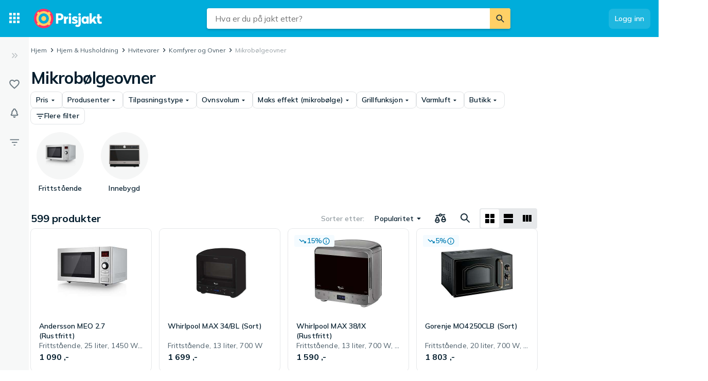

--- FILE ---
content_type: application/javascript; charset=UTF-8
request_url: https://www.prisjakt.no/cdn-cgi/challenge-platform/h/b/scripts/jsd/d251aa49a8a3/main.js?
body_size: 9095
content:
window._cf_chl_opt={AKGCx8:'b'};~function(L6,kg,kM,kI,kZ,ks,kN,ko,L0,L2){L6=y,function(Y,k,LZ,L5,L,F){for(LZ={Y:307,k:223,L:387,F:346,z:210,e:271,i:443,S:354,x:370,j:437,G:418,V:439},L5=y,L=Y();!![];)try{if(F=parseInt(L5(LZ.Y))/1*(parseInt(L5(LZ.k))/2)+parseInt(L5(LZ.L))/3*(parseInt(L5(LZ.F))/4)+-parseInt(L5(LZ.z))/5*(-parseInt(L5(LZ.e))/6)+-parseInt(L5(LZ.i))/7+parseInt(L5(LZ.S))/8*(parseInt(L5(LZ.x))/9)+-parseInt(L5(LZ.j))/10+parseInt(L5(LZ.G))/11*(parseInt(L5(LZ.V))/12),k===F)break;else L.push(L.shift())}catch(z){L.push(L.shift())}}(C,608886),kg=this||self,kM=kg[L6(448)],kI={},kI[L6(222)]='o',kI[L6(355)]='s',kI[L6(333)]='u',kI[L6(352)]='z',kI[L6(360)]='n',kI[L6(458)]='I',kI[L6(398)]='b',kZ=kI,kg[L6(308)]=function(Y,L,F,z,F6,F5,F4,LC,i,x,j,G,T,V,H,Q){if(F6={Y:374,k:416,L:430,F:382,z:468,e:273,i:468,S:426,x:262,j:270,G:262,V:270,H:331,Q:348,h:306,T:450,n:224,m:257,E:409,b:366,c:274,A:408,v:263,P:406,R:463,g:288,M:407,I:204,Z:266,X:249,d:299,U:435,s:435,N:299},F5={Y:208,k:313,L:306,F:204,z:299,e:205,i:367},F4={Y:289,k:207,L:265,F:384},LC=L6,i={'ZWPvO':function(h,T){return h<T},'yaXID':function(h,T){return T===h},'WDRzy':function(h,T){return h+T},'PflQu':function(h,T){return h+T},'avqrm':LC(F6.Y),'mzUpR':function(h,T){return h(T)},'QDNLK':function(h,T){return h===T},'xpHAV':LC(F6.k),'zLVNR':function(h,T,E,A){return h(T,E,A)},'HvECi':function(h,T,E){return h(T,E)}},null===L||L===void 0)return z;for(x=i[LC(F6.L)](kU,L),Y[LC(F6.F)][LC(F6.z)]&&(x=x[LC(F6.e)](Y[LC(F6.F)][LC(F6.i)](L))),x=Y[LC(F6.S)][LC(F6.x)]&&Y[LC(F6.j)]?Y[LC(F6.S)][LC(F6.G)](new Y[(LC(F6.V))](x)):function(T,Lq,E){for(Lq=LC,T[Lq(F5.Y)](),E=0;i[Lq(F5.k)](E,T[Lq(F5.L)]);i[Lq(F5.F)](T[E],T[i[Lq(F5.z)](E,1)])?T[Lq(F5.e)](i[Lq(F5.i)](E,1),1):E+=1);return T}(x),j='nAsAaAb'.split('A'),j=j[LC(F6.H)][LC(F6.Q)](j),G=0;G<x[LC(F6.h)];i[LC(F6.T)](LC(F6.n),i[LC(F6.m)])?(T={},T[LC(F6.E)]=LC(F6.b),T[LC(F6.c)]=z.r,T[LC(F6.A)]=i[LC(F6.v)],T[LC(F6.P)]=x,F[LC(F6.R)][LC(F6.g)](T,'*')):(V=x[G],H=i[LC(F6.M)](kd,Y,L,V),j(H))?(Q=i[LC(F6.I)]('s',H)&&!Y[LC(F6.Z)](L[V]),LC(F6.X)===i[LC(F6.d)](F,V)?i[LC(F6.U)](S,F+V,H):Q||S(F+V,L[V])):i[LC(F6.s)](S,i[LC(F6.N)](F,V),H),G++);return z;function S(T,E,Ly){Ly=LC,Object[Ly(F4.Y)][Ly(F4.k)][Ly(F4.L)](z,E)||(z[E]=[]),z[E][Ly(F4.F)](T)}},ks=L6(363)[L6(304)](';'),kN=ks[L6(331)][L6(348)](ks),kg[L6(228)]=function(Y,k,FY,Fq,LY,L,F,z,i,S){for(FY={Y:332,k:303,L:198,F:315,z:306,e:371,i:316,S:287,x:384,j:264},Fq={Y:411,k:256,L:479,F:272,z:360,e:315,i:391},LY=L6,L={'uFfKG':function(j,G){return G!==j},'GnGpt':function(j,G){return j<G},'sYngy':LY(FY.Y),'beJJo':LY(FY.k),'EYbzN':function(j,G){return j+G},'PQbDc':function(j,G){return G===j},'NPIWZ':function(x,j){return x(j)}},F=Object[LY(FY.L)](k),z=0;L[LY(FY.F)](z,F[LY(FY.z)]);z++)if(i=F[z],L[LY(FY.e)]('f',i)&&(i='N'),Y[i]){for(S=0;S<k[F[z]][LY(FY.z)];-1===Y[i][LY(FY.i)](k[F[z]][S])&&(L[LY(FY.S)](kN,k[F[z]][S])||Y[i][LY(FY.x)]('o.'+k[F[z]][S])),S++);}else Y[i]=k[F[z]][LY(FY.j)](function(x,Lk,G,V){return(Lk=LY,L[Lk(Fq.Y)]===L[Lk(Fq.k)])?(G=k[Lk(Fq.L)],!G?null:(V=G.i,L[Lk(Fq.F)](typeof V,Lk(Fq.z))||L[Lk(Fq.e)](V,30))?null:V):L[Lk(Fq.i)]('o.',x)})},ko=null,L0=kB(),L2=function(zp,za,zN,zU,zX,zZ,zI,Lu,k,L,F,z){return zp={Y:400,k:431,L:420,F:390,z:451,e:449,i:318},za={Y:341,k:327,L:302,F:306,z:340,e:269,i:422,S:279,x:417,j:388,G:376,V:422,H:297,Q:384,h:338,T:292,n:297,m:422,E:478,b:227,c:415,A:454,v:422,P:199,R:427,g:311,M:455,I:394,Z:359,X:245,d:339,U:414,s:414,N:422},zN={Y:477,k:306},zU={Y:306,k:414,L:289,F:207,z:265,e:289,i:207,S:265,x:250,j:261,G:375,V:389,H:290,Q:384,h:278,T:251,n:368,m:442,E:384,b:349,c:345,A:297,v:293,P:402,R:286,g:384,M:432,I:422,Z:467,X:324,d:325,U:289,s:265,N:344,K:314,o:212,a:440,W:440,D:404,l:261,f:372,O:384,J:278,B:433,C0:417,C1:456,C2:478,C3:324,C4:261,C5:446,C6:422,C7:432,C8:300,C9:427,CC:384,Cy:324,Cq:471,CY:357,Ck:255,CL:364,CF:413,Cz:373,Ce:285,Ci:236,CS:359},zX={Y:347},zZ={Y:401,k:383,L:358,F:377,z:434,e:405,i:206,S:281,x:267,j:203,G:395,V:284,H:424,Q:464,h:216,T:305,n:312,m:395,E:410},zI={Y:399,k:219,L:289,F:207,z:265,e:384,i:217,S:414},Lu=L6,k={'GHHSk':Lu(zp.Y),'dfsLY':Lu(zp.k),'uNXFh':Lu(zp.L),'kzFsW':Lu(zp.F),'VuoBe':function(e){return e()},'GYAmv':function(e){return e()},'qJmRP':function(e){return e()},'XOSlB':function(e,i){return e>i},'GbIJe':function(e,i){return e!==i},'nvVms':function(e,i){return e>i},'bzake':function(e,i){return e|i},'XhkxM':function(e,i){return e<<i},'waObw':function(e,i){return e==i},'yOZnj':function(e,i){return e(i)},'aCBJF':function(e,i){return e<i},'nVYJO':function(e,i){return e<<i},'RTWuX':function(e,i){return e(i)},'kapOl':function(e,i){return e>i},'EXJPW':function(e,i){return e(i)},'OLvok':function(e,i){return e|i},'xqtSN':function(e,i){return e-i},'mOyPZ':function(e,i){return i!==e},'kvJvQ':function(e,i){return i!==e},'QzFJB':function(e,i){return e>i},'XzWXM':function(e,i){return e<i},'QMAGs':function(e,i){return e<<i},'oyvvs':function(e,i){return e&i},'DUPlO':function(e,i){return e==i},'VjqTt':function(e,i){return e==i},'JYbQP':function(e,i){return e>i},'sphqa':function(e,i){return e<<i},'aLiwU':function(e,i){return i&e},'PTWlL':function(e,i){return e===i},'rkewt':function(e,i){return i==e},'koZzt':Lu(zp.z),'RWiIG':function(e,i){return e(i)},'lwLVB':function(e,i){return e>i},'RwvAe':function(e,i){return i!=e},'UJhVL':function(e,i){return e(i)},'lhkJL':function(e,i){return e==i},'KZrEH':function(e,i){return e>i},'KEsGe':function(e,i){return e==i},'UoTYW':function(e,i){return e<i},'lxuse':function(e,i){return e(i)},'EdXtH':function(e,i){return e-i},'AZdsd':function(e,i){return e!=i},'zdqox':function(e,i){return i*e},'ZWWPV':function(e,i){return e<i},'cuRKX':function(e,i){return e(i)},'FeCsW':function(e,i){return i==e},'GZFoL':function(e,i){return e+i}},L=String[Lu(zp.e)],F={'h':function(e,Lr,i,x,j,G,V){return(Lr=Lu,i={'LwJYU':Lr(zZ.Y),'MSbpE':k[Lr(zZ.k)],'rNVbf':function(S,x,j,G,V){return S(x,j,G,V)},'TcOra':Lr(zZ.L)},k[Lr(zZ.F)]!==k[Lr(zZ.z)])?e==null?'':F.g(e,6,function(S,Lm){if(Lm=Lr,Lm(zI.Y)===Lm(zI.k))x[Lm(zI.L)][Lm(zI.F)][Lm(zI.z)](j,G)||(V[H]=[]),Q[h][Lm(zI.e)](T);else return Lm(zI.i)[Lm(zI.S)](S)}):(x=i[Lr(zZ.e)](i[Lr(zZ.i)]),x[Lr(zZ.S)]=Lr(zZ.x),x[Lr(zZ.j)]='-1',S[Lr(zZ.G)][Lr(zZ.V)](x),j=x[Lr(zZ.H)],G={},G=x(j,j,'',G),G=j(j,j[Lr(zZ.Q)]||j[i[Lr(zZ.h)]],'n.',G),G=i[Lr(zZ.T)](G,j,x[i[Lr(zZ.n)]],'d.',G),V[Lr(zZ.m)][Lr(zZ.E)](x),V={},V.r=G,V.e=null,V)},'g':function(i,S,x,Lb,j,G,V,H,Q,T,E,A,P,R,M,I,Z,X,U){if(Lb=Lu,j={'unzON':function(s,LE){return LE=y,k[LE(zX.Y)](s)}},null==i)return'';for(V={},H={},Q='',T=2,E=3,A=2,P=[],R=0,M=0,I=0;I<i[Lb(zU.Y)];I+=1)if(Z=i[Lb(zU.k)](I),Object[Lb(zU.L)][Lb(zU.F)][Lb(zU.z)](V,Z)||(V[Z]=E++,H[Z]=!0),X=Q+Z,Object[Lb(zU.e)][Lb(zU.i)][Lb(zU.S)](V,X))Q=X;else{if(Object[Lb(zU.L)][Lb(zU.F)][Lb(zU.z)](H,Q)){if(k[Lb(zU.x)](256,Q[Lb(zU.j)](0))){if(k[Lb(zU.G)](Lb(zU.V),Lb(zU.H))){for(G=0;G<A;R<<=1,M==S-1?(M=0,P[Lb(zU.Q)](x(R)),R=0):M++,G++);for(U=Q[Lb(zU.j)](0),G=0;k[Lb(zU.h)](8,G);R=k[Lb(zU.T)](k[Lb(zU.n)](R,1),1&U),k[Lb(zU.m)](M,S-1)?(M=0,P[Lb(zU.E)](k[Lb(zU.b)](x,R)),R=0):M++,U>>=1,G++);}else j[Lb(zU.c)](I)}else{for(U=1,G=0;k[Lb(zU.A)](G,A);R=k[Lb(zU.T)](k[Lb(zU.v)](R,1),U),S-1==M?(M=0,P[Lb(zU.E)](k[Lb(zU.P)](x,R)),R=0):M++,U=0,G++);for(U=Q[Lb(zU.j)](0),G=0;k[Lb(zU.R)](16,G);R=1.81&U|R<<1,M==S-1?(M=0,P[Lb(zU.g)](k[Lb(zU.M)](x,R)),R=0):M++,U>>=1,G++);}T--,T==0&&(T=Math[Lb(zU.I)](2,A),A++),delete H[Q]}else for(U=V[Q],G=0;G<A;R=k[Lb(zU.Z)](R<<1.55,U&1),M==k[Lb(zU.X)](S,1)?(M=0,P[Lb(zU.g)](x(R)),R=0):M++,U>>=1,G++);Q=(T--,0==T&&(T=Math[Lb(zU.I)](2,A),A++),V[X]=E++,String(Z))}if(k[Lb(zU.d)]('',Q)){if(Object[Lb(zU.U)][Lb(zU.F)][Lb(zU.s)](H,Q)){if(k[Lb(zU.N)](Lb(zU.K),Lb(zU.K))){if(k[Lb(zU.o)]==typeof L[Lb(zU.a)])return z[Lb(zU.W)](function(){}),'p'}else{if(k[Lb(zU.D)](256,Q[Lb(zU.l)](0))){for(G=0;k[Lb(zU.f)](G,A);R<<=1,S-1==M?(M=0,P[Lb(zU.O)](k[Lb(zU.M)](x,R)),R=0):M++,G++);for(U=Q[Lb(zU.l)](0),G=0;k[Lb(zU.J)](8,G);R=k[Lb(zU.T)](k[Lb(zU.B)](R,1),k[Lb(zU.C0)](U,1)),k[Lb(zU.C1)](M,S-1)?(M=0,P[Lb(zU.E)](x(R)),R=0):M++,U>>=1,G++);}else{for(U=1,G=0;G<A;R=R<<1|U,k[Lb(zU.C2)](M,k[Lb(zU.C3)](S,1))?(M=0,P[Lb(zU.Q)](x(R)),R=0):M++,U=0,G++);for(U=Q[Lb(zU.C4)](0),G=0;k[Lb(zU.C5)](16,G);R=R<<1|k[Lb(zU.C0)](U,1),k[Lb(zU.C2)](M,S-1)?(M=0,P[Lb(zU.g)](x(R)),R=0):M++,U>>=1,G++);}T--,T==0&&(T=Math[Lb(zU.C6)](2,A),A++),delete H[Q]}}else for(U=V[Q],G=0;G<A;R=R<<1.48|U&1.04,S-1==M?(M=0,P[Lb(zU.Q)](k[Lb(zU.C7)](x,R)),R=0):M++,U>>=1,G++);T--,0==T&&A++}for(U=2,G=0;G<A;R=k[Lb(zU.C8)](R,1)|k[Lb(zU.C9)](U,1),M==S-1?(M=0,P[Lb(zU.CC)](x(R)),R=0):M++,U>>=1,G++);for(;;)if(R<<=1,M==k[Lb(zU.Cy)](S,1)){if(k[Lb(zU.Cq)](Lb(zU.CY),Lb(zU.Ck)))k[Lb(zU.CL)](A),i[Lb(zU.CF)]!==Lb(zU.Cz)&&(G[Lb(zU.Ce)]=V,k[Lb(zU.Ci)](H));else{P[Lb(zU.CC)](x(R));break}}else M++;return P[Lb(zU.CS)]('')},'j':function(e,zs,Lc){return zs={Y:261},Lc=Lu,null==e?'':k[Lc(zN.Y)]('',e)?null:F.i(e[Lc(zN.k)],32768,function(i,LA){return LA=Lc,e[LA(zs.Y)](i)})},'i':function(i,S,x,zo,Lw,j,G,V,H,Q,T,E,A,P,R,M,I,Z,X,s,U){if(zo={Y:261},Lw=Lu,j={},j[Lw(za.Y)]=function(N,K){return N==K},G=j,k[Lw(za.k)]===Lw(za.L))return P==null?'':G[Lw(za.Y)]('',i)?null:S.i(x[Lw(za.F)],32768,function(K,Lv){return Lv=Lw,G[Lv(zo.Y)](K)});else{for(V=[],H=4,Q=4,T=3,E=[],R=k[Lw(za.z)](x,0),M=S,I=1,A=0;k[Lw(za.e)](3,A);V[A]=A,A+=1);for(Z=0,X=Math[Lw(za.i)](2,2),P=1;k[Lw(za.S)](P,X);U=k[Lw(za.x)](R,M),M>>=1,0==M&&(M=S,R=k[Lw(za.j)](x,I++)),Z|=P*(0<U?1:0),P<<=1);switch(Z){case 0:for(Z=0,X=Math[Lw(za.i)](2,8),P=1;k[Lw(za.S)](P,X);U=R&M,M>>=1,k[Lw(za.G)](0,M)&&(M=S,R=x(I++)),Z|=(0<U?1:0)*P,P<<=1);s=L(Z);break;case 1:for(Z=0,X=Math[Lw(za.V)](2,16),P=1;P!=X;U=M&R,M>>=1,0==M&&(M=S,R=x(I++)),Z|=(k[Lw(za.H)](0,U)?1:0)*P,P<<=1);s=L(Z);break;case 2:return''}for(A=V[3]=s,E[Lw(za.Q)](s);;){if(k[Lw(za.h)](I,i))return'';for(Z=0,X=Math[Lw(za.V)](2,T),P=1;P!=X;U=R&M,M>>=1,k[Lw(za.T)](0,M)&&(M=S,R=x(I++)),Z|=(k[Lw(za.n)](0,U)?1:0)*P,P<<=1);switch(s=Z){case 0:for(Z=0,X=Math[Lw(za.m)](2,8),P=1;P!=X;U=M&R,M>>=1,k[Lw(za.E)](0,M)&&(M=S,R=x(I++)),Z|=(k[Lw(za.b)](0,U)?1:0)*P,P<<=1);V[Q++]=k[Lw(za.c)](L,Z),s=k[Lw(za.A)](Q,1),H--;break;case 1:for(Z=0,X=Math[Lw(za.v)](2,16),P=1;k[Lw(za.P)](P,X);U=k[Lw(za.R)](R,M),M>>=1,0==M&&(M=S,R=x(I++)),Z|=k[Lw(za.g)](k[Lw(za.M)](0,U)?1:0,P),P<<=1);V[Q++]=k[Lw(za.I)](L,Z),s=Q-1,H--;break;case 2:return E[Lw(za.Z)]('')}if(k[Lw(za.X)](0,H)&&(H=Math[Lw(za.V)](2,T),T++),V[s])s=V[s];else if(Q===s)s=k[Lw(za.d)](A,A[Lw(za.U)](0));else return null;E[Lw(za.Q)](s),V[Q++]=A+s[Lw(za.s)](0),H--,A=s,H==0&&(H=Math[Lw(za.N)](2,T),T++)}}}},z={},z[Lu(zp.i)]=F.h,z}(),L3();function L3(e1,e0,zJ,zO,LP,Y,k,L,F,z){if(e1={Y:373,k:233,L:379,F:479,z:413,e:291,i:356,S:295,x:285,j:285},e0={Y:246,k:413,L:291,F:328,z:233,e:218,i:285},zJ={Y:421},zO={Y:231},LP=L6,Y={'BSLKH':function(e,i,S){return e(i,S)},'IWrMY':function(e,i){return e(i)},'yXxnJ':function(e){return e()},'eBHNr':LP(e1.Y),'suwWT':function(e,i){return i!==e},'WOHkU':LP(e1.k),'rHRMt':LP(e1.L)},k=kg[LP(e1.F)],!k)return;if(!kO())return;(L=![],F=function(LR){if(LR=LP,!L){if(L=!![],!kO())return;Y[LR(zJ.Y)](ka,function(e,Lg){Lg=LR,Y[Lg(zO.Y)](L4,k,e)})}},kM[LP(e1.z)]!==Y[LP(e1.e)])?F():kg[LP(e1.i)]?kM[LP(e1.i)](Y[LP(e1.S)],F):(z=kM[LP(e1.x)]||function(){},kM[LP(e1.j)]=function(LM){if(LM=LP,Y[LM(e0.Y)](z),kM[LM(e0.k)]!==Y[LM(e0.L)]){if(Y[LM(e0.F)](LM(e0.z),Y[LM(e0.e)]))return;else kM[LM(e0.i)]=z,F()}})}function kW(){return kp()!==null}function L4(F,z,e2,LI,e,i,S,x){if(e2={Y:296,k:254,L:369,F:243,z:230,e:366,i:221,S:447,x:268,j:374,G:381,V:296,H:369,Q:409,h:230,T:274,n:408,m:463,E:288,b:447,c:221,A:274,v:408,P:268,R:406,g:463},LI=L6,e={},e[LI(e2.Y)]=LI(e2.k),e[LI(e2.L)]=LI(e2.F),e[LI(e2.z)]=LI(e2.e),e[LI(e2.i)]=LI(e2.S),e[LI(e2.x)]=LI(e2.j),i=e,!F[LI(e2.G)])return i[LI(e2.Y)]!==i[LI(e2.V)]?null:void 0;if(z===i[LI(e2.H)])S={},S[LI(e2.Q)]=i[LI(e2.h)],S[LI(e2.T)]=F.r,S[LI(e2.n)]=i[LI(e2.H)],kg[LI(e2.m)][LI(e2.E)](S,'*');else if(LI(e2.b)!==i[LI(e2.c)])return'o.'+S;else x={},x[LI(e2.Q)]=LI(e2.e),x[LI(e2.A)]=F.r,x[LI(e2.v)]=i[LI(e2.P)],x[LI(e2.R)]=z,kg[LI(e2.g)][LI(e2.E)](x,'*')}function ka(Y,Fe,Fz,Lz,k){Fe={Y:441},Fz={Y:390},Lz=L6,k=kK(),kJ(k.r,function(L,LF){LF=y,typeof Y===LF(Fz.Y)&&Y(L),kD()}),k.e&&L1(Lz(Fe.Y),k.e)}function kX(k,L,Ld,L7,F,z){return Ld={Y:241,k:321,L:386,F:241,z:419,e:289,i:445,S:265,x:316},L7=L6,F={},F[L7(Ld.Y)]=function(e,i){return e instanceof i},F[L7(Ld.k)]=L7(Ld.L),z=F,z[L7(Ld.F)](L,k[L7(Ld.z)])&&0<k[L7(Ld.z)][L7(Ld.e)][L7(Ld.i)][L7(Ld.S)](L)[L7(Ld.x)](z[L7(Ld.k)])}function kK(FF,LL,L,F,z,i,S,x){L=(FF={Y:405,k:401,L:281,F:267,z:203,e:395,i:284,S:424,x:319,j:319,G:464,V:400,H:397,Q:358,h:410},LL=L6,{'LDnTh':function(j,G,V,H,Q){return j(G,V,H,Q)},'oVOqy':function(j,G,V,H,Q){return j(G,V,H,Q)}});try{return F=kM[LL(FF.Y)](LL(FF.k)),F[LL(FF.L)]=LL(FF.F),F[LL(FF.z)]='-1',kM[LL(FF.e)][LL(FF.i)](F),z=F[LL(FF.S)],i={},i=L[LL(FF.x)](pRIb1,z,z,'',i),i=L[LL(FF.j)](pRIb1,z,z[LL(FF.G)]||z[LL(FF.V)],'n.',i),i=L[LL(FF.H)](pRIb1,z,F[LL(FF.Q)],'d.',i),kM[LL(FF.e)][LL(FF.h)](F),S={},S.r=i,S.e=null,S}catch(j){return x={},x.r={},x.e=j,x}}function kU(k,Ll,L9,L,F,z){for(Ll={Y:385,k:385,L:273,F:198,z:322},L9=L6,L={},L[L9(Ll.Y)]=function(e,i){return e!==i},F=L,z=[];F[L9(Ll.k)](null,k);z=z[L9(Ll.L)](Object[L9(Ll.F)](k)),k=Object[L9(Ll.z)](k));return z}function kB(Fp,LT){return Fp={Y:475},LT=L6,crypto&&crypto[LT(Fp.Y)]?crypto[LT(Fp.Y)]():''}function kd(Y,k,L,LW,L8,F,z,x,j,G,e){F=(LW={Y:396,k:390,L:294,F:453,z:222,e:234,i:440,S:237,x:334,j:304,G:229,V:440,H:426,Q:380,h:426,T:336,n:276,m:390,E:469},L8=L6,{'oWzjU':L8(LW.Y),'qKUpb':function(i,S){return S&i},'YbjEz':function(i,S){return i==S},'bIZAV':function(i,S){return S==i},'vdPAf':L8(LW.k),'CCPZn':function(i,S){return S===i},'ldkjb':function(i,S){return i==S},'KHpUs':function(i,S,x){return i(S,x)}});try{z=k[L]}catch(i){return'i'}if(F[L8(LW.L)](null,z))return void 0===z?'u':'x';if(F[L8(LW.F)](L8(LW.z),typeof z))try{if(F[L8(LW.e)]==typeof z[L8(LW.i)]){if(L8(LW.S)!==L8(LW.S)){for(x=F[L8(LW.x)][L8(LW.j)]('|'),j=0;!![];){switch(x[j++]){case'0':A|=z*(0<G?1:0);continue;case'1':G=F[L8(LW.G)](H,Q);continue;case'2':0==T&&(n=m,E=Y(L++));continue;case'3':h>>=1;continue;case'4':P<<=1;continue}break}}else return z[L8(LW.V)](function(){}),'p'}}catch(x){}return Y[L8(LW.H)][L8(LW.Q)](z)?'a':z===Y[L8(LW.h)]?'D':z===!0?'T':F[L8(LW.T)](!1,z)?'F':(e=typeof z,F[L8(LW.n)](L8(LW.m),e)?F[L8(LW.E)](kX,Y,z)?'N':'f':kZ[e]||'?')}function kl(Y,FA,Lj){return FA={Y:215},Lj=L6,Math[Lj(FA.Y)]()<Y}function kO(Fg,LV,Y,k,L,F){return Fg={Y:258,k:310,L:342,F:317},LV=L6,Y={'qVeJh':function(z){return z()},'lMENy':function(z,e){return z>e}},k=3600,L=Y[LV(Fg.Y)](kf),F=Math[LV(Fg.k)](Date[LV(Fg.L)]()/1e3),Y[LV(Fg.F)](F-L,k)?![]:!![]}function kf(Fv,LG,Y,k){return Fv={Y:479,k:310,L:253},LG=L6,Y={'bJYCa':function(L,F){return L(F)}},k=kg[LG(Fv.Y)],Math[LG(Fv.k)](+Y[LG(Fv.L)](atob,k.t))}function C(e3){return e3='avqrm,map,call,isNaN,display: none,ghwJX,lwLVB,Set,957972cvKaLG,uFfKG,concat,sid,moQan,ldkjb,onload,nvVms,RwvAe,/cdn-cgi/challenge-platform/h/,style,onerror,JBxy9,appendChild,onreadystatechange,kapOl,NPIWZ,postMessage,prototype,VJbZo,eBHNr,KEsGe,nVYJO,YbjEz,rHRMt,Tdkjf,aCBJF,ZjTnL,WDRzy,sphqa,xhr-error,xVntT,TDUXs,split,rNVbf,length,159ZqxHdi,pRIb1,TYlZ6,floor,zdqox,TcOra,ZWPvO,ADcfU,GnGpt,indexOf,lMENy,dvWsLYvql,LDnTh,open,tLlXc,getPrototypeOf,LHAeQ,xqtSN,mOyPZ,FMheK,koZzt,suwWT,stringify,RIgoc,includes,XZsGr,undefined,oWzjU,chctx,CCPZn,KWgRE,KZrEH,GZFoL,RWiIG,VoQoJ,now,FhLzG,kvJvQ,unzON,8AFDMGf,qJmRP,bind,yOZnj,AdeF3,LRmiB4,symbol,BkKco,2536exZmbn,string,addEventListener,JFYjD,contentDocument,join,number,href,KMbuv,_cf_chl_opt;JJgc4;PJAn2;kJOnV9;IWJi4;OHeaY1;DqMg0;FKmRv9;LpvFx1;cAdz2;PqBHf2;nFZCC5;ddwW5;pRIb1;rxvNi8;RrrrA2;erHi9,VuoBe,NAfjb,cloudflare-invisible,PflQu,XhkxM,TCWTB,1593cbleMy,PQbDc,XzWXM,loading,error,GbIJe,lhkJL,dfsLY,pkLOA2,DOMContentLoaded,isArray,api,Object,GHHSk,push,dMdiM,[native code],693057RfHVxr,UJhVL,FdDPs,function,EYbzN,CnwA5,SxrfP,cuRKX,body,1|3|2|0|4,oVOqy,boolean,fmWrU,navigator,iframe,RTWuX,YHEKk,QzFJB,createElement,detail,zLVNR,event,source,removeChild,sYngy,Liffj,readyState,charAt,lxuse,oDecs,oyvvs,55Ghwjqq,Function,xbedp,IWrMY,pow,ryRtA,contentWindow,SSTpq3,Array,aLiwU,axECv,dkGRo,mzUpR,TKtzn,EXJPW,QMAGs,uNXFh,HvECi,AbMIQ,9687760TFSoXa,aUjz8,1433604AtCjaP,catch,error on cf_chl_props,waObw,7422443BGwUaZ,errorInfoObject,toString,JYbQP,jdeoa,document,fromCharCode,QDNLK,Jtexz,gXcyB,bIZAV,EdXtH,ZWWPV,DUPlO,tUJBc,bigint,fAqDb,NbSyf,XMLHttpRequest,uZxvN,parent,clientInformation,/jsd/oneshot/d251aa49a8a3/0.3455926261507734:1768774361:UQz-CwJTTqGKZpEuDUiJUTMG8QCR05jpVYSvi-mCELE/,KcvlZ,OLvok,getOwnPropertyNames,KHpUs,jASIf,PTWlL,AKGCx8,_cf_chl_opt,eSmJL,randomUUID,timeout,rkewt,VjqTt,__CF$cv$params,keys,AZdsd,location,POST,vxYlF,tabIndex,yaXID,splice,LwJYU,hasOwnProperty,sort,http-code:,20JBZKyA,send,kzFsW,status,TbbFR,random,MSbpE,qaAmfTY7zVBc+rDHtb6PevL8sXZ$N-h5gSx13iu2IOQRG0nKkjpoCEJMwUy4WF9dl,WOHkU,dpCzr,OMlAn,CTgfA,object,11118NrNGjl,kTWRW,uvyYY,Yxdfh,UoTYW,rxvNi8,qKUpb,BRtTm,BSLKH,cfmqC,cDhzM,vdPAf,jsd,GYAmv,hTeSR,EdMhd,ontimeout,UfLNc,sUMVI,/invisible/jsd,success,uLGVs,FeCsW,yXxnJ,Aqspf,dRsie,d.cookie,XOSlB,bzake,log,bJYCa,CCEwm,tCmFL,beJJo,xpHAV,qVeJh,QTAiD,/b/ov1/0.3455926261507734:1768774361:UQz-CwJTTqGKZpEuDUiJUTMG8QCR05jpVYSvi-mCELE/,charCodeAt,from'.split(','),C=function(){return e3},C()}function kJ(Y,k,Fa,Fo,FK,FN,LH,L,F,z,e){Fa={Y:201,k:479,L:252,F:473,z:461,e:320,i:330,S:423,x:280,j:472,G:465,V:381,H:476,Q:239,h:277,T:282,n:393,m:200,E:200,b:361,c:381,A:211,v:318,P:329},Fo={Y:459,k:301},FK={Y:213,k:214,L:213,F:466,z:243,e:436,i:209,S:213},FN={Y:452,k:476},LH=L6,L={'gXcyB':function(i,S){return i(S)},'TbbFR':function(i,S){return i<S},'KcvlZ':function(i,S){return i(S)},'AbMIQ':function(i,S){return i+S},'fAqDb':function(i,S){return i(S)},'RIgoc':LH(Fa.Y),'ryRtA':function(i,S){return i+S},'SxrfP':function(i){return i()}},F=kg[LH(Fa.k)],console[LH(Fa.L)](kg[LH(Fa.F)]),z=new kg[(LH(Fa.z))](),z[LH(Fa.e)](L[LH(Fa.i)],L[LH(Fa.S)](LH(Fa.x)+kg[LH(Fa.F)][LH(Fa.j)],LH(Fa.G))+F.r),F[LH(Fa.V)]&&(z[LH(Fa.H)]=5e3,z[LH(Fa.Q)]=function(LQ){LQ=LH,L[LQ(FN.Y)](k,LQ(FN.k))}),z[LH(Fa.h)]=function(Lh){Lh=LH,z[Lh(FK.Y)]>=200&&L[Lh(FK.k)](z[Lh(FK.L)],300)?L[Lh(FK.F)](k,Lh(FK.z)):k(L[Lh(FK.e)](Lh(FK.i),z[Lh(FK.S)]))},z[LH(Fa.T)]=function(Lt){Lt=LH,L[Lt(Fo.Y)](k,Lt(Fo.k))},e={'t':L[LH(Fa.n)](kf),'lhr':kM[LH(Fa.m)]&&kM[LH(Fa.E)][LH(Fa.b)]?kM[LH(Fa.E)][LH(Fa.b)]:'','api':F[LH(Fa.c)]?!![]:![],'c':kW(),'payload':Y},z[LH(Fa.A)](L2[LH(Fa.v)](JSON[LH(Fa.P)](e)))}function kp(FV,Le,Y,k,L,z,e,i){if(FV={Y:249,k:360,L:244,F:479,z:462,e:428,i:202,S:353,x:362,j:298,G:266,V:470,H:248,Q:248,h:248,T:403},Le=L6,Y={'ZjTnL':function(F,z){return F(z)},'jASIf':Le(FV.Y),'dRsie':function(F,z){return F+z},'YHEKk':function(F,z,e){return F(z,e)},'uZxvN':Le(FV.k),'axECv':function(F,z){return F<z},'vxYlF':function(F,z){return F!==z},'KMbuv':Le(FV.L)},k=kg[Le(FV.F)],!k)return null;if(L=k.i,typeof L!==Y[Le(FV.z)]||Y[Le(FV.e)](L,30)){if(Y[Le(FV.i)](Le(FV.S),Y[Le(FV.x)]))return null;else(z=n[e],e=E(b,c,z),Y[Le(FV.j)](A,e))?(i='s'===e&&!s[Le(FV.G)](N[z]),Y[Le(FV.V)]===Y[Le(FV.H)](K,z)?o(Y[Le(FV.Q)](a,z),e):i||W(Y[Le(FV.h)](D,z),l[z])):Y[Le(FV.T)](d,U+z,e)}return L}function kD(Fc,Fb,FE,Li,Y,k,F){if(Fc={Y:390,k:441,L:220,F:337,z:429,e:220,i:474,S:323,x:275,j:238,G:365,V:457,H:460,Q:343},Fb={Y:226},FE={Y:240,k:259,L:247},Li=L6,Y={'UfLNc':Li(Fc.Y),'QTAiD':function(L,F){return L(F)},'Aqspf':function(L){return L()},'LHAeQ':function(L){return L()},'moQan':function(L,F,z){return L(F,z)},'EdMhd':Li(Fc.k),'Yxdfh':function(L){return L()},'dkGRo':function(L,F){return L===F},'eSmJL':Li(Fc.L),'tUJBc':Li(Fc.F),'NbSyf':function(L,F){return L(F)},'FhLzG':function(L,F){return F*L}},k=kp(),Y[Li(Fc.z)](k,null)){if(Li(Fc.e)!==Y[Li(Fc.i)])F=Y[Li(Fc.S)](i),S(F.r,function(m,LS){LS=Li,typeof H===Y[LS(FE.Y)]&&Y[LS(FE.k)](T,m),Y[LS(FE.L)](h)}),F.e&&Y[Li(Fc.x)](H,Y[Li(Fc.j)],F.e);else return}ko=(ko&&(Li(Fc.G)!==Y[Li(Fc.V)]?Y[Li(Fc.H)](clearTimeout,ko):(typeof z===Li(Fc.Y)&&x(j),S())),setTimeout(function(Lx){Lx=Li,Y[Lx(Fb.Y)](ka)},Y[Li(Fc.Q)](k,1e3)))}function L1(F,z,Ff,Ln,i,S,x,j,G,V,H,Q,h){if(Ff={Y:280,k:235,L:412,F:350,z:309,e:479,i:232,S:232,x:225,j:473,G:472,V:260,H:242,Q:461,h:320,T:201,n:476,m:239,E:392,b:425,c:425,A:351,v:473,P:351,R:378,g:438,M:283,I:444,Z:335,X:409,d:326,U:211,s:318},Ln=L6,i={'Liffj':function(T,n){return T(n)},'cfmqC':function(T,n){return T+n},'uvyYY':Ln(Ff.Y),'FMheK':Ln(Ff.k)},!i[Ln(Ff.L)](kl,0))return![];x=(S={},S[Ln(Ff.F)]=F,S[Ln(Ff.z)]=z,S);try{j=kg[Ln(Ff.e)],G=i[Ln(Ff.i)](i[Ln(Ff.S)](i[Ln(Ff.x)],kg[Ln(Ff.j)][Ln(Ff.G)])+Ln(Ff.V),j.r)+Ln(Ff.H),V=new kg[(Ln(Ff.Q))](),V[Ln(Ff.h)](Ln(Ff.T),G),V[Ln(Ff.n)]=2500,V[Ln(Ff.m)]=function(){},H={},H[Ln(Ff.E)]=kg[Ln(Ff.j)][Ln(Ff.E)],H[Ln(Ff.b)]=kg[Ln(Ff.j)][Ln(Ff.c)],H[Ln(Ff.A)]=kg[Ln(Ff.v)][Ln(Ff.P)],H[Ln(Ff.R)]=kg[Ln(Ff.j)][Ln(Ff.g)],H[Ln(Ff.M)]=L0,Q=H,h={},h[Ln(Ff.I)]=x,h[Ln(Ff.Z)]=Q,h[Ln(Ff.X)]=i[Ln(Ff.d)],V[Ln(Ff.U)](L2[Ln(Ff.s)](h))}catch(T){}}function y(q,Y,k,L){return q=q-198,k=C(),L=k[q],L}}()

--- FILE ---
content_type: application/javascript; charset=utf-8
request_url: https://www.prisjakt.no/t/nb_NO.b5b4a4f1e42ac6166bfb49c58287ed68.js
body_size: 36018
content:
window.TRANSLATIONS = {"symbols":{"symbol.warning":"Advarsel","symbol.like":"Like","symbol.dislike":"Mislike","symbol.more-options":"Flere alternativer","symbol.expand":"Utvid","symbol.collapse":"Kollaps","symbol.card-layout":"Vis som kortelementer","symbol.list-layout":"Vis som listeelementer","symbol.stock-status":"Lagerstatus","symbol.navigation-menu":"Navigasjonsmeny","symbol.close":"Lukk","symbol.show-next":"Vis neste","symbol.show-prev":"Vis forrige","symbol.expand-sidebar":"Utvid","symbol.collapse-sidebar":"Kollaps"},"store":{"brand.recommended-retailer":"Autorisert forhandler","store.recommended-retailer-brand":"%store% anbefales som forhandler av %brand%","shop-of-the-year.intro":"Hvert år lar vi våre brukere stemme frem sine favorittbutikker i Årets butikk. Du kan stemme mellom den 1. og 29. November 2019. Vinnerne presenteres i begynnelsen av Desember. Hvilken butikk er din favoritt?","shop-of-the-year.view-all":"Gå til Årets butikk","shop-of-the-year.vote":"Stem på %shop%","store.located-in":"Denne butikken finner du i %country%.","store.uses-currency":"Prisene vises i %currency% på butikkens side.","store.is-marketplace":"%storeName% er en markedsplass som drives fra %country%. Tilbudene som listes kan være fra ulike butikker og du handler direkte fra respektive butikk. Les markedsplassens egen informasjon og vilkår for respektive tilbud før du handler.","consumer-information.title":"Forbrukerinformasjon","header.reviews":"Anmeldelser","store-menu.reviews":"Anmeldelser %count%","store-menu.about":"Om butikken","store.payment-options":"Betalingsalternativer","store.delivery-options":"Leveringsalternativer","store.company-info":"Informasjon om selskapet","shop-of-the-year.awards":"Utmerkelser","store.company-name":"Fullstendig firmanavn:","store.company-number":"Organisasjonsnummer:","store.telephone-support":"Tilbud telefonstøtte. Se butikkens hjemmeside for ytterligere informasjon.","store.installation-support":"Tilbyr installasjonshjelp på stedet. Se butikkens hjemmeside for informasjon og eventuelle lokale begrensninger.","store-stats.customer-says":"Kunder nevner ofte","store-stats.experience-trend":"Trend av kjøpsopplevelse","store.popular-products":"Populære produkter på %shopName%","store.contact":"Kundeservice","store.home-delivery":"Hjemlevering","store.languages":"Butikken kan kontaktes på %languages%.","reviews.back-to-store":"Tilbake til butikken","store.pj-analytics-settings":"Her kan du endre innstillinger, se statistikk, svare på anmeldelser, osv.","store.pj-analytics-link":"Til Prisjakt Analytics","store.payment-options-invoice":"Faktura","store.payment-options-card":"Kortbetaling","store.payment-options-cash-on-delivery":"Postoppkrav","store.payment-options-direct":"Direkte betaling","store.payment-options-installment":"Avbetaling","store.payment-options-prepaid":"Forskuddsbetaling","store.payment-options-paypal":"PayPal","store.payment-options-bitcoin":"Bitcoin","store.payment-options-sms":"SMS-betaling","store.payment-options-phone-bill":"Betaling via telefonregning","store.shipping-providers":"Leverandører","store.promotions-title":"%shop% kampanjer og rabattkoder %month% %year%"},"search":{"search.placeholder":"Hva er du på jakt etter?","search.button":"Søk","search.input-placeholder":"Søk","popular-categories.title":"Populære kategorier","recent-products.title":"Nylig viste produkter","recent-categories.title":"Nylig viste kategorier","results.title":"Søkeresultater","results.n-results":["%n% resultat","%n% resultater"],"no-search-results.title":"Vi fant ikke \"%query%\"","search-results.title":"Resultater for \"%query%\"","products.title":"Produkter","categories.title":"Kategorier","stores.n-title":["+%n% Butikk","+%n% Butikker"],"brands.title":"Merker","stores.more":"Vis flere butikker","brands.more":"Vis flere merker","desktop-input.aria-description":"Hvis resultater fra autofullføring er tilgjengelig, bruker du piltastene opp og ned for å navigere og “Enter” for å velge","button.clear-input":"Tøm inndatafelt","raw-search.go-to-shop":"Gå til butikk","search-products.placeholder":"Søk etter produkt","suggest.product":"Produkt","facets.title-category-id":"Kategorier","facets.title-brand-id":"Produsenter","facets.title-lowest-price":"Pris","facets.title-user-rating":"Brukeranmeldelser","suggest.category-filter":"i %category%","suggest.title-original":"Vis resultatene for","suggest.store":"Butikk","search-shops.placeholder":"Søk butikk","search.relevant-feedback":"Relevant","search.not-relevant-feedback":"Ikke relevant","search.no-idea-feedback":"Vet ikke","search.search-feedback-question":"Hvor relevant er søkeresultatet?","search.search-feedback-answer":"Takk for tilbakemeldingen din","search.related-searches":"Relaterte søk","search.no-results-title":"Det kan bety at vi ikke har produktet, men prøv å:","search.no-results-subtitle":"sjekke stavemåten","search.no-results-subtitle-1":"stva","search.no-results-subtitle-2":"bruke et alternativt søkeord","search.recent-searches":"Dine siste søk","search.did-you-mean":"Mente du:","search.result-includes-hits-for":"Resultatet inkluderer treff for","search.popular-searches":"Populære søk","search.sorted-by-relevance":"Sortert etter relevans","search.see-all-tab":"Alle","tests.title":"Tester og guider","editorial.defaultauthor":"Prisjakt","search.your-searches":"Dine søk:","facets.title-availability-id":"Tilgjengelighet","stock-status.incoming":"Kommer","stock-status.in_stock":"Kun på lager","filter.or-more":"eller mer","scoped-search.used-transparency-info":"Her finner du brukte produkter som fortsatt har mye å tilby. Handle trygt i butikken, du har returrett og får ofte produktgaranti.","scoped-search.promotion-transparency-info":"Her finner du nåværende kampanjer og rabatter som kan gi deg mer for pengene. Kampanjene kommer fra butikker og merker som er betalende kunder hos Prisjakt.","scoped-search.promotion-title":"Kampanjer","search.trending-searches":"Trendende søk","related-categories.title":"Relaterte kategorier","search.buy-advice-guides":"Kjøpsråd og veiledning","search.go-to-buy-advice-guides":"Mer inspirasjon","stock-status.available":"På lager eller på vei","stock-status.all":"Alle (inkl. ikke på lager)","mixed-content.advizedtoplist-pre-title":"Ekspertens toppliste","mixed-content.expertguide-pre-title":"Eksperten guider","mixed-content.searcharticleitem-pre-title":"Artikkel av Prisjakt","mixed-content.advizedtoplist-link-text":"Les listen til","mixed-content.expertguide-link-text":"Les guiden til","mixed-content.searcharticleitem-link-text":"Les artikkel","popular-brands.title":"Populære merker","scoped-search.promotions-type-discount":"Rabatt","scoped-search.promotions-type-conditional-discount":"3 for 2 og mer","scoped-search.promotions-type-free-gift":"Gave ved kjøp","mixed-content.searchsponsoredarticle-pre-title":"Annonse fra %sponsor%","mixed-content.searchsponsoredarticle-link-text":"Les artikkel","search.number-of-products":"Du har sett %currentProducts% av %totalProducts% produkter","raw-search.at-shop":"på %shop%","raw-search.at":"hos","mixed-content.searcheditoriallandingpage-link-text":"Les mer","mixed-content.searcheditoriallandingpage-pre-title":"Inspirasjon","filter.deals":"Dagens beste tilbud","filter.percent-or-more":"%percent%% eller mer","filter.tooltip-text":"Vis kun produkter med lavere pris enn forventet basert på pristrenden","filter.tooltip-link":"Les mer om hvordan vi beregner en avtale","filter.price-interval":"Prisintervall","mixed-content.experttest-pre-title":"Eksperten tester","mixed-content.searchsponsoredarticle-caption":"Sponset av %sponsor%","filter.condition-title":"Produkttilstand","filter.boolean-title-yes":"%name%","filter.boolean-title-no":"%name%: Nei","results.transparency-tooltip-header":"Om søk og sortering","results.transparency-tooltip-text":"Les mer om søk og hvordan vi sorterer og rangerer priser og produkter.","results.transparency-tooltip-link":"Les mer","tabs.evaluate":"Evaluer","tabs.explore":"Utforsk","evaluate-table.product-name-title":"Produktnavn","evaluate-table.price-title":"Pris","evaluate-table.availability-title":"Tilgjengelighet","evaluate-table.rating-title":"Brukeranmeldelser","evaluate-table.category-title":"Kategori","evaluate-table.brand-title":"Produsenter","evaluate-table.show-columns-label":"Vis kolonner","evaluate-table.choose-category-label":"Tips! Velg en kategori for å se flere relevante filtre","used.fallback-query":"brukt","evaluate-table.unfeatured-raw-offer-label":"Ukjent produkt og butikk","evaluate-table.featured-raw-offer-label":"Ukjent produkt","search.no-new-products-but-found":"Ingen nye produkter funnet – men vi fant","search.used-products-text":"brukte","search.show-unavailable-question":"Vil du også vise produkter som","search.show-unavailable-link":"ikke er tilgjengelige akkurat nå","filters.show-not-in-stock":"Vis ikke på lager","ai-compare.ai-comparison":"AI-sammenligning","ai-compare.read-full-ai-compare":"Les hele AI-sammenligningen","ai-compare.tips-title":"AI-tips når du velger %name%","ai-compare.tips-generic-title":"AI-tips når du velger dette produktet","ai-compare.compare-product":"Sammenlign alle produktdetaljer","ai-compare.hide-comparison":"Skjul","ai-compare.show-comparison":"Vis AI-sammenligning","ai-compare.close-comparison":"Skjul AI-sammenligning"},"reviews":{"panel.title":"Anmeldelser","panel.old-title":"Gamle anmeldelser","panel.old-lead":"Anmeldelser eldre enn ett år inkluderes ikke i gjennomsnittsrangeringen.","info.sort-by-date":"Sortert etter dato","store.reply-by":"Svar innen %name%:","translation.translated":"Oversatt","translation.translated-by-google.md":"<p><img src=\"https://cdn.pji.nu/g/style/google_translated_by@2x.png\" alt=\"Google\"></p>\n","translation.show-original":"Vis original","translation.show-translation":"Vis oversettelse","info.last-edited":"Endret %date%","info.first-review":"Hva synes du om %name%?","info.first-review.md":"<p>Hva synes du om <strong>%name%</strong>?</p>\n","user.total-reviews":["%n% anmeldelse","%n% anmeldelser"],"user.total-reviews.md":["<p><strong>%n%</strong> anmeldelse</p>\n","<p><strong>%n%</strong> anmeldelser</p>\n"],"user.guest":"Gjestebruker","user.guest-se":"Svensk bruker","user.guest-no":"Norsk bruker","user.guest-dk":"Dansk bruker","user.guest-fi":"Finsk bruker","user.guest-gb":"Britisk bruker","user.guest-nz":"Newzealandsk bruker","user.guest-fr":"Fransk bruker","button.more":"Flere anmeldelser","button.write-review":"Skriv en anmeldelse","button.edit":"Rediger","link.login":"Logg deg inn for å skrive en anmeldelse","dialog.text-area-label":"Anmeldelse","dialog.title":"Anmeldelse %name%","dialog.rate-info":"Klikk for å vurdere","dialog.rules.md":"<p>Anmeldelsen må følge våre <a href=\"https://prisjakt.no/help?question=269374\">regler for vurderinger</a> og <a href=\"https://prisjakt.no/information/brukervilkar\">brukervilkår</a></p>\n","dialog.create":"Publiser anmeldelse","dialog.update":"Oppdater","dialog.cancel":"Avbryt","dialog.delete":"Slett","dialog.rating-required-error":"Vurdering er påkrevet","dialog.text-required-error":"Anmeldelse er påkrevet","dialog.display-name-label":"Navn","dialog.display-name-info":"Velg et navn som skal vises sammen med anmeldelsen din.","dialog.name-required-error":"Navn er påkrevet","dialog.create-success":"Anmeldelsen din er publisert","dialog.edit-success":"Anmeldelsen din har blitt oppdatert","dialog.delete-success":"Anmeldelsen din har blitt fjernet","dialog.unknown-error":"Noe gikk galt, vennligst prøv igjen","rating.n-reviews":["%n% anmeldelse","%n% anmeldelser"],"rating.n-reviews-limited":"%count%+ anmeldelser","rating.rate-n-text-version":["%n% av 5 stjerner","%n% av 5 stjerner"],"rating.rate-n-text-version.md":["<p><strong>%n%</strong> av 5 stjerner</p>\n","<p><strong>%n%</strong> av 5 stjerner</p>\n"],"rating.based-on-n-reviews.md":["<p>Basert på <strong>%n%</strong> anmeldelser</p>\n","<p>Basert på <strong>%n%</strong> anmeldelser</p>\n"],"reviews.about-reviews":"Om anmeldelser","dialog.purchase-date":"Kjøpsdato","dialog.date-invalid-error":"Ugyldig dato","info.purchased":"Kjøpt %date%","review.source":"Kilde","button.helpful":"Var denne vurderingen nyttig?","info.created":"%date% siden","info.edited":"Endret %date% siden","rating.terrible":"Forferdelig","rating.bad":"Dårlig","rating.ok":"OK","rating.good":"Bra","rating.excellent":"Utmerket","rating.option-all":"Alle anmeldelser","rating.option-terrible":"Forferdelige anmeldelser","rating.option-bad":"Dårlige anmeldelser","rating.option-ok":"OK anmeldelser","rating.option-good":"Bra anmeldelser","rating.option-excellent":"Utmerkede anmeldelser","rating.option-terrible-no-result":"Ingen har skrevet forferdelige anmeldelser","rating.option-bad-no-result":"Ingen har skrevet dårlige anmeldelser","rating.option-ok-no-result":"Ingen har skrevet OK anmeldelser","rating.option-good-no-result":"Ingen har skrevet bra anmeldelser","rating.option-excellent-no-result":"Ingen har skrevet utmerkede anmeldelser","summary.store-title":"Vurdering av handleopplevelse","summary.product-title":"Produktvurdering","summary.store-distribution":"Fordeling av handleopplevelse","summary.product-distribution":"Fordeling av produktvurdering","button.see-all-reviews":"Les alle anmeldelser %count%","form.text-length-requirement":"%curr% tegn / minst %min%","form.text-length-requirement-new":["%n% tegn (minst %min%)","%n% tegn (minst %min%)"],"form.boolean-yes":"Ja","form.boolean-no":"Nei","form.question-optional":"(Valgfritt)","form.question-nothing-selected":"Ingen valgt","store.form-title":"Din butikkvurdering","store.form-title-with-name":"Din butikkanmeldelse for %name%","store.soty-info.md":"<p>Din mening hjelper andre med å ta gode kjøpsbeslutninger og er viktig i Prisjakts kåring av <a href=\"/arets-butikk\">Årets butikk</a>.</p>\n","store.question-rating":"Hva synes du om å handle i denne butikken?","store.question-rating-new":"Gi en karakter","store.question-review":"Anmeldelse","store.question-review-new":"Hva synes du om å handle hos %name%?","store.question-review-placeholder":"Fortell oss om din kjøpsopplevelse, det kan være alt fra besøk i butikken og betaling i kassen til samtaler med kundeservice og levering.\n+ Hva fungerte bra?\n- Hva kan bli forbedre?","store.question-review-rules":"Vurderingen må følge reglene våre og kan endres når som helst.","store.question-review-guidelines":"Se våre tips om hvordan du skriver en god vurdering","store.question-recommendation":"Hvor sannsynlig er det at du vil anbefale %name% til andre?","store.answer-recommendation-1":"Ikke sannsynlig","store.answer-recommendation-2":"Ganske sannsynlig","store.answer-recommendation-3":"Sannsynlig","store.answer-recommendation-4":"Svært sannsynlig","store.answer-recommendation-5":"Selvfølgelig","store.question-delivery-time":"Da du handlet, hvor godt stemte den lovede leveringstiden?","store.answer-delivery-time-1":"Ble aldri levert","store.answer-delivery-time-2":"Senere","store.answer-delivery-time-3":"Til avtalt tid","store.answer-delivery-time-4":"Litt raskere","store.answer-delivery-time-5":"Mye raskere","store.question-customer-service":"Hvordan opplevde du butikkens kundeservice?","store.answer-customer-service-1":"Veldig misfornøyd","store.answer-customer-service-2":"Misfornøyd","store.answer-customer-service-3":"OK","store.answer-customer-service-4":"Fornøyd","store.answer-customer-service-5":"Veldig fornøyd","store.question-sponsored":"Ble du tilbudt noen form for fordel eller kompensasjon for å skrive denne vurderingen?","store.question-sponsored-new":"Fikk du noe for å skrive denne anmeldelsen?","store.completed-title":"Takk for at du deler dine erfaringer med oss!","store.completed-soty-link":"Les mer om Årets butikk","store.completed-profile-title":"Les vurderinger på profilsiden din","store.completed-profile-text":"Hvis du vil lese eller endre vurderinger du har gitt, kan du gjøre det på profilsiden din.","store.completed-profile-helpful":"Her ser du også hvor mange du har hjulpet med vurderingene dine.","store.completed-profile-link":"Gå til profilsiden din","form.error-form":"Fyll ut alle obligatoriske spørsmål og felt","form.error-radio":"Obligatorisk - Velg et alternativ","form.error-text":"Obligatorisk - Skriv litt mer","store.question-sponsored-info":"For eksempel en rabattkode eller delta i en trekning.","store.completed-awaiting-verification":"Din omtale publiseres på Prisjakt så fort du bekrefter e-postadressen din via bekreftelsesmailen du får straks.","store.completed-create-account":"Få ut mer ved å lage en konto på Prisjakt","store.completed-alerts":"Få oppdateringer på når prisen synker og lagerstatus på produkter du overvåker","store.completed-lists":"Lagre og kom enkelt til de produktene du er intressert i","store.completed-helpful-profile":"Se hvor mange du har hjulpet med omtalene dine på profilsiden din","notification.verify-success":"Nå er vurderingen din publisert!","dialog.email-label":"Din e-post","dialog.email-placeholder":"E-post","error.user-already-has-review":"Du kan maks ha en omtale publisert per butikk og epostadresse.","form.email-usage-policy":"Epostadressen brukes bare for å bekrefte din omtale og den kommer ikke til å publiseres eller deles med en tredjepart. ","form.email-usage-policy-new.md":"<p>Anmeldelsen må følge våre <a href=\"https://prisjakt.no/help?question=269374\">regler for vurderinger</a> og <a href=\"https://prisjakt.no/information/brukervilkar\">brukervilkår</a></p>\n","form.email-publish-instructions":"Sjekk innboksen din etter at du har sendt anmeldelsen. Du må publisere den for at den skal vises.","form.user-login-promo":"Har du en brukerkonto på Prisjakt?","form.user-login-promo-connect":"for å koble din omtale til din brukerkonto.","error.user-connected-to-store":"You cannot write a review about a shop you are admin for.","error.user-hourly-limit-reached-shop":"You cannot send in more reviews right now. Try again later!","error.user-hourly-limit-reached-all-shops":"You cannot send in more reviews right now. Try again later!","error.under-investigation":"This review is under investigation.","store.via-shop":"Via butikk","store.via-shop-tooltip":"Anmeldelsen har blitt lagt igjen via butikken","store.completed-title-not-logged-in":"Ikke glem å bekrefte e-postadressen din!","store.verification-email.md":"<p>Hvis du ikke har mottatt en e -post innen 15 minutter, sjekk søppelposten din eller <a href=\"/?chat=open\">kontakt</a> vår support.</p>\n","info.no-reviews-in-total":"Bli den første til å skrive en anmeldelse!","product-page.write-review-encouragement":"Fortell hva du synes om produktene eller lese andre anmeldelser. Prisjakt kontrollerer ikke om dem som anmelder har brukt eller kjøpt de aktuelle produktene.","product-page.users-tab":"Brukere","product-page.others-tab":"Andre","info.no-reviews":"Det er ingen anmeldelser","info.multi-source-reviews-read-more":"Les mer på","sort-option.most-helpful":"Mest nyttig","sort-option.most-recent":"Senest","product-sort-notice.most-recent":"Sortert etter: Nyeste","user.unregistered":"Avregistrert","store.completed-title-authenticated":"Takk for din butikkanmeldelse!","store.completed-title-unauthenticated":"Du har fått e-post!","store.completed-body-text-unauthenticated":"For at butikkvurderingen din skal vises på Prisjakt, må du publisere den. Trykk bare på knappen i e-posten du har mottatt fra oss. Ta-da!","store.completed-caption-text-unauthenticated":"PS. Har du ikke mottatt vår e-post ennå? Gi det noen minutter. Sjekk søppelposten din. Fortsatt ingenting? Kontakt vår support.","store.completed-button-text-authenticated":"Lukk","store.completed-button-text-unauthenticated":"Lukk og sjekk e-postene","form.draft-review-login-to-publish":"Logg inn for å publisere og redigere anmeldelsen din","rating.n-ratings":["%count% anmeldelse","%count% anmeldelser"],"rating.past-year":"siste året","rating.reviews-section-title":"Skrevne butikkanmeldelser","rating.reviews-summary-title":"Skrevne anmeldelser","reviews.sorting-by-recent":"Sortert etter siste anmeldelse","dialog.text-area-placeholder":"Del både det som er bra og det som er mindre bra","product-page.subheading":"Hva synes du om produktet?","dialog.unauthorized-error":"Du er utlogget, vennligst logg inn for å skrive en anmeldelse","dialog.title-write":"Skriv anmeldelse","dialog.title-edit":"Oppdater anmeldelse","dialog.delete-confirmation-title":"Vil du slette denne anmeldelsen?"},"product":{"prices.title":"Prissammenligning","prices.show-more-prices-button":"Vis flere priser","price.including-shipping":"%@price% inkl. frakt","price.excluding-shipping":"%@price% ekskl. fraktkostnad","price.free-shipping":"Gratis frakt","external-link.view-in-shop":"Vis i butikk","price.more-info":"Mer informasjon om pris","price.n-variants":["%n% variant","%n% varianter"],"price.variants-title":"Varianter","price-notice.not_available_for_purchase":"Kan ikke kjøpes","price-notice.download":"Kun nedlasting","stock-status.in_stock_preorder":"Forhåndsbestille","stock-status.incoming":"Kommer","stock-status.in_stock":"I lager","stock-status.not_in_stock":"Ikke på lager","stock-status.unknown":"Ukjent lagerstatus","store-info.empty":"Ingen informasjon fra forhandler.","store-info.heading":"Kommentar fra forhandler","sticky-menu.prices":"Priser","sticky-menu.reviews":"Anmeldelser","product-card.n-ratings":["%n%","%n%"],"video.brand-disclaimer":"Denne filmen inneholder reklame og formidler ikke Prisjakts egne synspunkter","prices.title-short":"Priser","prices.no-prices":"Fant ingen butikker som selger dette produktet","prices.view-all-in-category-link":"Vis alle i","price-filter.international":"Utenlandske tilbud","price-filter.international-short":"Internasjonal","condition-type.used":"Brukt","condition-type.new":"Ny","price-filter.not-in-mint-condition":"Ikke i perfekt stand","price-filter.pickup-only":"Hent i butikk","price-filter.not-available-for-purchase":"Utilgjengelig for øyeblikket","price.unknown-shipping":"Ukjent fraktkostnad","price.expand-row":"Vis flere","price.from":"Fra","price.from-abbr":"fra","price.from-in":"fra %price% i","price.new-from":"Ny fra %price%","shop.count":["%n% butikk","%n% butikker"],"store-info.more-about-store":"Mer informasjon om %store_name%","prices.n-ratings":["%n%","%n%"],"product.information":"Produktinformasjon","sticky-menu.information":"Informasjon","price-history.title":"Prishistorikk","price-history.description":"Laveste pris %@price% (%date%)","property.title":"Produktinformasjon","property.boolean-yes":"Ja","property.boolean-no":"Nei","property.show-all-button":"Vis full produktinformasjon","property.hide-all-button":"Skjul full produktinformasjon","transparency.store-info":"Vi tar sikte på å liste alle tilbud som er tilgjengelige på markedet. Det finnes ingen direkte kobling til dette produktet, fordi butikken har valgt å ikke være en Prisjakt-kunde i denne kategorien.","transparency.store-info-link":"Informasjon","transparency.prices-more-info-button":"Mer informasjon","transparency.offers-from-n-shops":["Tilbud fra %n% butikk,","Tilbud fra %n% butikker,"],"transparency.n-paying-shops":["som %n% betaler Prisjakt for eksponering.","som %n% betaler Prisjakt for eksponering."],"transparency.general-info-short":"Vi tar sikte på å liste alle tilbudene som er tilgjengelige på markedet.","transparency.composed":"%total% %paying% %info% ","transparency.read-more":"Les mer","transparency.prices-general-info-full.md":"<p><strong>Vi skal være komplette og objektive</strong></p>\n<p>Vi skai liste alle butikker som vi vet om for hvert enkelt produkt. Vi lister både butikker som betaler for eksponering (utvalgte butikker) og butikker som ikke betaler.</p>\n<p>Som standard viser vi tilbud i rekkefølge fra lavest til høyest pris, uten fordelaktig rangering av utvalgte butikker.</p>\n<p>Hvis du eier eller vet om en butikk som ikke vises hos oss, kan du kontakte oss på <a href=\"mailto:support@prisjakt.no\">support@prisjakt.no</a>.</p>\n","property.no-properties":"Ingen egenskaper foreløpig","prices.show-used-products-toggle":"Vis brukte produkter","alert.create-button":"Prisvarsel","alert.delete-button":"Fjerne varsel","alert.view":"Vis varsler","alert.how-your-email-is-used":"Slik brukes epostadressen din","alert.title":"Opprett prisvarsel","alert.lead-text":"Bli varslet når produktet er tilbake på lager eller når prisen synker.","alert.saved":"Ditt varsel er lagret","alert.saved.email":"Ditt varsel er lagret","alert.saved.push":"Aktiv prisvarsling. Du vil bli varslet via push-melding.","alert.saved.email_push":"Aktiv prisvarsling. Du vil bli varslet via e-post og push-melding.","list.add-to-list-button":"Lagre i liste","list.add-to-new-list-button":"Lagre i ny liste","list.new-list-suggested-name":"Mine favoritter","list.view-all-lists":"Vis lister","price-comparison-information.featured-stores-ratio":"Vi har funnet produkter i samlet %totalCount% butikker, hvor %featuredCount% er betalende kunder hos Prisjakt og har direktelenke til butikken.","price-comparison-information.listed-stores-information":"Butikker kan selge produkter i flere varianter og i forskjellig stand. Endre innstillinger for å kontrollere hvilke tilbud du får.","price-comparison-information.read-more":"Hvordan vi viser priser og butikker","sentiment-badge.support-positive":"“Støtte”","sentiment-badge.delivery-positive":"“Levering”","store-badge.title":"Brukere liker ...","price-history.actual-price":"Pris","price-history.price-trend":"Pristrend","price-history.price-trend-info":"Generell pristrend for andre produkter ved tilsvarende tid etter lansering. Pristrenden beregnes ut i fra historisk data fra lignende produkter. Den røde linjen viser den gjennomsnittlige prisutviklingen. Rødt felt viser spredning.","price-history.data-information":"Grafen viser de laveste prisene %productName% på Prisjakt i løpet av de siste to årene.","property.basic-info":"Grunnleggende informasjon","property.product-name":"Produktnavn","property.brand":"Produsenter","property.category":"Kategori","related-pages.brand-category-link":"Sammenlign priser på alle %@brandCategoryLink%.","price-history.go-back":"Gå tilbake til %name%","price-history.description-detail":"Nedenfor vises de siste prisendringene som har skjedd for produktet i hver butikk. Hvis en butikk selger flere versjoner av produktet, vises her den siste prisendringen for hver variant.","product.description":"Produktbeskrivelse","price-history.price-header":"Pris","price-history.price-change-header":"Prisendring","price-history.date-header":"Dato","price-history.store-header":"Butikk","price-history.product-description-header":"Produktbeskrivelse","price-history.title-detail":"Prishistorikk for %name%","pre-release.model-information":"%productName% kommer i butikkene den %releaseDate%. Så snart det kommer ny informasjon om produktets funksjoner, finner du den her.","pre-release.new-release":"Ny versjon","pre-release.comming-soon":"Kommer snart","pre-release.stock-alert-button":"Send meg et varsel når varen kommer på lager","property.show-more":"Mer","sentiment-badge.quality-positive":"«Kvalitet»","sentiment-badge.price-positive":"«Prisverdi»","sentiment-badge.animation-positive":"«Animering»","sentiment-badge.autofocus-positive":"«Autofokus»","sentiment-badge.subwoofer-positive":"«Base»","sentiment-badge.batterylife-positive":"«Batteritid»","sentiment-badge.imagequality-positive":"«Bildekvalitet»","sentiment-badge.graphics-positive":"«Grafikk»","sentiment-badge.bluetooth-positive":"«Bluetooth»","sentiment-badge.instructionmanual-positive":"«Bruksanvisning»","sentiment-badge.noisereduction-positive":"«Støyreduserende»","sentiment-badge.design-positive":"«Design»","sentiment-badge.treble-positive":"«Diskant»","sentiment-badge.devicedriver-positive":"«Drivere»","sentiment-badge.remotecontrol-positive":"«Fjernkontroll»","sentiment-badge.suitableforkids-positive":"«For barn»","sentiment-badge.suitableforthefamily-positive":"«For familier»","sentiment-badge.story-positive":"«Handling»","sentiment-badge.characters-positive":"«Tegn»","sentiment-badge.handle-positive":"«Håndtak»","sentiment-badge.hardware-positive":"«Maskinvare»","sentiment-badge.buttons-positive":"«Knapper»","sentiment-badge.charger-positive":"«Lader»","sentiment-badge.loadingtimes-positive":"«Ladetider»","sentiment-badge.easytouse-positive":"«Letthåndterlig»","sentiment-badge.soundquality-positive":"«Lydkvalitet»","sentiment-badge.soundvolume-positive":"«Lydvolum»","sentiment-badge.photosensitive-positive":"«Lyssensitiv»","sentiment-badge.midrange-positive":"«Mellomregister»","sentiment-badge.microphone-positive":"«Mikrofon»","sentiment-badge.software-positive":"«Programvare»","sentiment-badge.assembly-positive":"«Montering»","sentiment-badge.multiplayer-positive":"«Multiplayer»","sentiment-badge.fit-positive":"«Passform»","sentiment-badge.touchpad-positive":"«Pekeplate»","sentiment-badge.touchscreen-positive":"«Pekeskjerm»","sentiment-badge.pivotfunctionality-positive":"«Pivotfunksjon»","sentiment-badge.performance-positive":"«Ytelse»","sentiment-badge.cleaningprocess-positive":"«Rengjøring»","sentiment-badge.voicecontrol-positive":"«Stemmestyring»","sentiment-badge.scroll-positive":"«Skroll»","sentiment-badge.screen-positive":"«Skjerm»","sentiment-badge.size-positive":"«Størrelse»","sentiment-badge.streaming-positive":"«Strømming»","sentiment-badge.surroundsound-positive":"«Surroundlyd»","sentiment-badge.wirelessconnection-positive":"«Trådløs dekning»","sentiment-badge.entertainment-positive":"«Underholdning»","sentiment-badge.challenge-positive":"«Utfordring»","related-pages.related-products":"Se %@relatedProductsLink%","property.header-link":"Produktinformasjon","rank.position":"Rangering %@rank%","rank.in-category":"%@categoryRank% i %@categoryLink%","sentiment-badge.title":"Brukere liker","related-pages.related-products-link":"lignende produkter","price-history.current-lowest-price":"Nå","sentiment-badge.n-related-reviews":["%n% relatert anmeldelse","%n% relaterte anmeldelser"],"price-history.add-to-graph":"Legg til i graf","price-history.all-dates":"Alt","back-to-top.button-description":"Tilbake til start","product-compare.compare":"Sammenlign","product-compare.compare-products":"Sammenlign produkter","product-compare.choose-products":"Velg produkter du vil sammenligne","product-compare.choose-more-products":"Velg flere produkter du vil sammenligne","product-compare.cancel-compare":"Avslutt prissammenligning","product-compare.top-ten-link":"Sammenlign med topp 10","price-history.select-curves":"Velg kurver","price-history.important-dates":"Vis salgsperioder","list.create-new-list":"Opprett ny liste","alert.title-edit":"Endre prisvarsel","alert.edit-button":"Endre prisvarsel","price-history.sold-by-n-stores":["Selges av %n% butikk","Solgt av %n% butikker"],"price-history.back-to":"Tilbake til","tabs.prices-overview":"Prisoversikt","tabs.prices":"Alle priser","tabs.reviews":"Anmeldelser","tabs.properties":"Info","tabs.price-history":"Prishistorikk","tabs.insights":"Innsikt","action-button.list-tooltip":"Lagre dette produktet til en liste","action-button.alert-tooltip":"Gi meg beskjed når prisen synker","action-button.compare-tooltip":"Sammenlign med andre produkter","price-history.median-price":"Medianpris","price-history.median-price-info":"Linjen viser medianprisen og områdene rundt medianprisen er der hvor henholdsvis 30% og 70% av prisene befinner seg.","price-history.max-price":"Makspris","price-history.max-price-info":"Den høyeste prisen en butikk har solgt produktet for.","product-info.price":"Den billigste prisen for %product% akkurat nå er %@price%.","product-info-nextjs.price":"Den billigste prisen for %product% akkurat nå er %price%.","product-info.rank":"Det er et av de 100 mest populære produktene i kategorien %@category%%rating%.","product-info-nextjs.rank":"Det er et av de 100 mest populære produktene i kategorien <category/>%rating%.","product-info.user-sentiments":"Våre brukere tar blant annet hensyn til %@sentiment% som en karakteristisk egenskap.","product-info.compare-link":"%product% sammenlignes ofte med %@relatedProduct%.","product-info.title":"Pris- og produktinformasjon","product-info.show-more":"Se mer","product-info.rank-popular":["Dette er det mest populære produktet i kategorien %@category%%rating%.","Det er et av de 10 mest populære produktene i kategorien %@category%%rating%."],"product-info-nextjs.rank-popular":["Dette er det mest populære produktet i kategorien <category/>%rating%.","Det er et av de 10 mest populære produktene i kategorien <category/>%rating%."],"product-info.rank-rating":" med en gjennomsnittlig vurdering på %rating% av 5","product-info.price-used":"Den billigste prisen for %product% akkurat nå er %@price% (ny) eller %@priceUsed% (brukt).","product-info.store-count":["Prisjakt sammenligner priser og tilbud fra nettbutikker og fysiske butikker.","Prisjakt sammenligner priser og tilbud fra %n% butikker."],"price-list.header-store":"Butikk","price-list.header-product":"Produkt","price-list.header-stock":"Lagerstatus","price-list.header-price":"Pris","missing-shop.missing-shop-link":"Mangler butikken din?","missing-shop.missing-shop-click":"Klikk her!","missing-shop.report-title":"Rapporter mangler butikk","missing-shop.report-sub-title":"Mangler butikken din i prislisten?","missing-shop.check-feed-title":"Sjekk prisfil","missing-shop.check-feed-text":"Forsikre deg først om at produktet ditt er oppført i prisfilen du sender til Prisjakt. Les mer om prisfiler %@hereLink%.","missing-shop.check-feed-here-text":"her","missing-shop.check-feed-sub-text":"Hvis prisfilen ikke er problemet, kan du fortsette nedenfor.","missing-shop.select-shop-title":"Velg din butikk","missing-shop.optional-link-title":"Valgfri link til manglende produktsiden","missing-shop.submit":"Send rapport","missing-shop.thank-you-title":"Takk for din rapport","missing-shop.thank-you-text":"Vi sørger for å legge til butikken din så snart som mulig.","missing-shop.help-text":"Kan vi hjelpe deg med noe annet?","missing-shop.help-decline":"Nei takk!","missing-shop.help-accept":"Support","home-delivery.info":"Butikk tilbyr hjemlevering","home-delivery.info-2":"Hjemlevering","home-delivery.info-3":"Tilbyr hjemlevering","variants.all":"Alle","variants.select-variants":"Velg variant","recommendations.others-visited":"Andre så også på","recommendations.similar-products":"Lignende produkter","splitlist-other.title":"Andre tilbud","splitlist-other.description":"Disse tilbudene mangler informasjon som trengs for filtreringen.","product.lowest-price-in-stock-shop":"Butikk med laveste pris på lager: ","price-filter.price-includes-shipping":"Inkluder frakt i pris","price-filter.price-includes-shipping-caption":"Legg til fraktkostnad i prisene som listes opp","price-filter.pickup-only-caption":"Legg til tilbud du kun kan hente i butikk","price-filter.international-caption":"Legg til internasjonale tilbud som leverer til Norge","price-filter.not-available-for-purchase-caption":"Legg til tilbud som ikke er tilgjengelige for kjøp akkurat nå","price.recommended":"Brukerne våre anbefaler","price.recommended-description":"Basert på vurderinger, pris og tilgjengelighet","price.affordable":"Laveste pris på lager","price.affordable-description":"Basert på pris og tilgjengelighet","price.promoted":"Sponset","price.promoted-description":"Sponset tilbud","price-history.graph":"Graf","price-history.history":"Historikk","delivery-time.label":"Levering","delivery-time.label-experiment":"Leveranse:","delivery-time.days-label":"dag","delivery-time.days-label-plural":"dager","delivery-time.up-to":["Opp til %n% dag","Opp til %n% dager"],"delivery-time.unavailable":"Utilgjengelig","delivery-time.unknown":"ukjent","prices.not-in-stock":"Ingen butikker har produktet på lager","prices.not-in-stock-push":"Få beskjed når produktet er tilbake","alert.create-stock-status-alert":"Sett på varsel om lagerstatus","alert.stock-status-alert-email":"Få mail når produktet er på lager igjen","promotions.members-price":"Medlemspris","promotions.exp-date-label":"Pris t.o.m.","label.size":"Størrelse","price-cta.see-product":"Se produkt","price-cta.compare-prices-at-shops":"Sammenlign priser hos %count% butikker","price-cta.compare-alternatives-description":"Sammenlign flere alternativer – raskere levering, brukt eller kampanjepris","price-list.no-matching-offers-in-filter":"Filtrene dine samsvarer dessverre ikke","price-filter.authorized-dealer":"Kun autoriserte forhandlere","price-filter.my-country-shops":"Norske butikker","sorting.sorted-by-cheapest-price":"Sortert etter laveste pris","price-filter.not-for-sale":"Ikke tilgjengelige tilbud","prices.n-ratings-limited":"%n%+","product-card.n-ratings-limited":"%n%+","delivery-option.service-point":"Utleveringssted","delivery-option.package-locker":"Pakkeboks","delivery-option.home-delivery":"Hjemmelevering","delivery-option.pickup-instore":"Hente i butikk","external-link.visit-shop":"Gå til butikk","kwlp.compare-prices":"Sjekk priser","delivery-option.mailbox":"Postkasse","results.no-product-found":"Finner ikke produkt","label.color":"Farge","delivery.missing-shipping-information":"%store% savner detaljert leveringsinformasjon","price-filter.condition-title":"Produkttilstand","price-list.unfeatured-shops-show-all":"Vis alle","price-list.unfeatured-shops-placeholder":"har tilbudet uten direktelenke.","price-list.unfeatured-shops-placeholder-count":"%count% butikker","popular-products.title":"Andre populære produkter","delivery-time.instock-date":"Tilbake på lager:","delivery-time.available":"Tilgjengelig:","delivery-time.unknown-date":"ukjent dato","shipping.sustainable":"Bærekraftig levering","shipping.sustainable-description":"Leveransealternativer som butikken oppgir å være klimakompenserte eller transport med fossilfritt drivstoff (el, biobrensel o.l.)","promotions.membership-price-info":"Medlemskap medfører ekstra kostnader.","promotions.membership-price-short-info":"Medlemspris mot avgift","promotions.membership-name-price-info":"%name% medfører ekstra kostnader.","promotions.membership":"Medlemskap","promotions.membership-name-price-info-free":"%name% er kostnadsfritt.","promotions.membership-read-more":"Les mer hos %name%","prices.filter-offers-count":["Se %n% tilbud","Se %n% tilbud"],"filter.delivery":"Levering","price-history.no-data":"Det finnes ingen prishistorikk for dette produktet","price-history.error":"Det ser ut til å være en feil ved henting av dataene","price-history.tooltip-no-price":"Ingen tilbud finnes for:","alert.create-button-exp":"Få prisvarsel","price-history.create-alert-title":"Vent på en bedre pris?","price-history.lowest-price-in-period":"Laveste pris","price-history.lowest-price-today":"Laveste pris nå","price-history.lowest-price-ever":"Laveste pris noensinne","price-history.intro-text":"Grafen viser laveste pris over tid for den varianten (for eksempel farge eller størrelse) som har vært billigst til enhver tid. Frakt og brukte produkter er ikke inkludert.","price-history.read-more-link":"Les mer om prishistorikken","price-history.select-shop":"Velg butikk","price-history.time-interval":"Tidsintervall","price-history.store":"Butikk","onboarding-popover.title":"Lite tid? ","onboarding-popover.body":"Sorter etter raskeste leveringstid her.","promotion.to-campaign":"Se alle produkter i kampanjen","product.used-products":"Brukte produkter","title.used-products":["Brukt produkt","Brukte produkter"],"title.unfeatured-products":["Tilbud uten direktelenke","Tilbud uten direktelenke"],"condition-type.damaged-packaging":"Skadet emballasje","condition-type.demo":"Demo","condition-type.refurbished":"Renoverte","price-list.unfeatured-shops-hide-all":"Skjul alle tilbud uten direktelenke","price-list.unfeatured-placeholder-show-all":"Vis alle tilbud uten direktelenke","price-list.unfeatured-shops-include-all":"Inkluder alle tilbud uten direktelenke","price-list.used-shops-hide-all":"Skjul alle brukte produkter","price-list.used-placeholder-show-all":"Vis alle brukte produkter","price-list.used-shops-include-all":"Inkluder alle brukte produkter","condition-type.almostnew":"Som ny","promotions.valid-timespan":"Gjelder %dateRange%","promotion.from-shop":"Kampanje fra %shop%","promotion.paying-shop":"Kampanjen tilhører %shop%, en betalende kunde på Prisjakt.","external-link.view-product":"Gå til produktet","price-filter.in-stock-label":"Kun på lager","product.new-from-abbr":"Ny fra","price-list-mini.price-incl-shipping":"Laveste pris inkl. frakt","price-list-mini.new-price-incl-shipping":"Laveste nypris inkl. frakt","price-list-mini.new-price":"Laveste nypris","product-compare.comparison-info":"Sammenligningen er gjort med støtte fra AI-verktøy.","product-compare.compared-to":"Sammenlignet med","verified-product.by-text":"Produkspesifikasjonen er verifisert av","verified-product.label-text":"Verifisert data","delivery-time.christmas-label":"Bestill senest: %@endDate% for levering før julaften","delivery-time.christmas-label-short":"Bestill: ","filter.condition-description":"Vis kun produkter som selges brukt, uten spesifikasjon av tilstand.","sponsored-product.title":"Sponset","offer-list.title":"Sammenlign priser og butikker","price-list.best-price":"Best","price-list.cheapest-price":"Billigst","price-list.cheapest-refurbished-price":"Billigst brukt","price-list.fastest":"Raskest","price-list.fastest-delivery":"Raskest levering","price-list.best-price-popover-title":"Slik fungerer sorteringen 'Best'","price-list.best-price-popover-description":"Sorteringen er basert på pris, lagerstatus, butikkens vurdering og om butikken kan klikkes videre til. Målet er å fremheve relevante tilbud som balanserer pris og troverdighet.","price-list.best-price-popover-link":"Les mer om sorteringsalternativene","grading.like-new":"Som ny","grading.very-good-condition":"Svært god stand","grading.good-condition":"God stand","grading.ok-condition":"Ok stand","grading.poor-condition":"Dårlig stand","grading.salvage":"For deler","price-list-filter.used":"Brukt","price-list-filter.new-item":"Helt nytt","price-list-filter.in-stock":"I lager","price-list-filter.delivery-method":"Levering","price-list-filter.include-unavailable":"Vis utilgjengelige","price-list-filter.authorized-dealer":"Autorisert forhandler","alert.alert-price-error":"Pris må oppgis og være positivt tall","alert.min-decrease-error":"Minsteprisreduksjon må være et positivt tall","login-dialog.title":"Logg inn for smartere shopping","login-dialog.sub-title":"Gratis konto. Full tilgang.","login-dialog.get-alert":"Få prisvarsler","login-dialog.save-lists":"Lagre og del lister","login-dialog.track-deals":"Følg tilbud og prishistorikk","login-dialog.sync-devices":"Synk mellom enheter","login-dialog.and-more":"... og mer!","login-dialog.login-create-account":"Logg inn / Opprett konto","price-list-filter.price-including-shipping":"Pris inkludert frakt","price-list.not-matching-filters-title":"Priser som ikke samsvarer med filtrene dine","price-list.not-matching-filters-description":"Disse prisene kan være relevante for deg, men mangler noe informasjon som trengs for å filtreres riktig.","offer-list.go-to-product-page":"Gå til produktsiden","price-filter.no-offers":"Ingen butikk selger dette produktet akkurat nå.","price-filter.no-filtered-offers-title":"Ingen tilbud samsvarer med dine valgte filtre.","price-filter.no-filtered-offers-description":"Juster filtrene dine og prøv igjen.","ai-compare.report-issue":"Sammenligningen er gjort med støtte fra AI-verktøy fra Google Gemini. <chatLink>Rapporter feil</chatLink>","product-info.brand-link":"Se mer från %brand%"},"meta":{"company.name":"Prisjakt","site.name":"Prisjakt","market.logo-alt":"Prisjakt","category.title":"Best pris på %name% - Sammenlign priser hos Prisjakt","category.description":"Sammenlign priser på %categoryNames%. Finn tilbud på %productCount% produkter fra %popularBrands% og mye mer.","category.og-title":"%name%","landing.title":"Prisjakt - Alle produkter og priser på ett sted","landing.description":"Alle produkter og priser samlet på ett sted. Lett å finne, lett å sammenligne. Anmeldelser, eksperttips og prishistorikk. Bedre oversikt, for bedre beslutninger.","landing.keywords":"hjemmeelektronikk, prissammenligning, shopping, nettbutikker, brukeranmeldelser, sammenligne, billig, anmeldelser, fora, diskusjonsfora, produkter","landing.og-title":"Prisjakt","search.title":"%query% – Søk på Prisjakt","search.title-no-query":"Søk på Prisjakt","search.description":"%query% – Søk på Prisjakt","search.description-no-query":"Søk på Prisjakt","store.title":"%name% – Brukeranmeldelser, statistikk og informasjon - Prisjakt","store.description":"Se hva andre synes om %name%, finn aktuelle tilbud og priskutt, og sammenlign priser på populære produkter – alt på Prisjakt.","store.keywords":"shopping, nettbutikker, brukeranmeldelser, sammenligne, billig, anmeldelser, fora, diskusjonsfora, produkter","store.og-title":"%name%","info.title":"Informasjon – Sammenlign priser og få mer for pengene! - Prisjakt","info.page-title":"%title% – Sammenlign priser og få mer for pengene!","info.description":"Alle produkter og priser samlet på ett sted. Lett å finne, lett å sammenligne. Anmeldelser, eksperttips og prishistorikk. Bedre oversikt, for bedre beslutninger.","info.keywords":"hjemmeelektronikk, prissammenligning, shopping, nettbutikker, brukeranmeldelser, sammenligne, billig, anmeldelser, fora, diskusjonsfora, produkter","article.page-title":"%title% - Prisjakt Norge","brand.title":"%name% - Omtaler, statistikk og informasjon - Prisjakt","brand.description":"Se %productCount% på produkter, og sammenlign priser fra %name%. Du kan se alle aktuelle avtaler, følge produkter og handle smartere.","price-history.title":"Prisutviklingen på %name% | Lavest Pris - Prisjakt","price-history.description":"Prishistorikk, statistikk og innsikt i %name%. Sammenlign informasjon fra %numberOfShops% nettbutikker på Prisjakt.","product-compare.title":"Sammenlign produkter i %categoryName% - Prisjakt","product-compare.title-fallback":"Produktsammenligning","login.title":"Logg inn - Prisjakt","product-compare.versus-title":"%name1% vs. %name2% | Sammenlign spesifikasjoner og anmeldelser - Prisjakt","product-compare.versus-description":"Sammenlign %name1% og %name2% på Prisjakt. Vi lister opp forskjeller i spesifikasjoner og ytelse, samt hva brukerne synes om produktene.","product-collection-sitemap.title":"%title% sitemap","product-collection-sitemap.description":"Alle kategorier for %title%","articles.title":"Artikler - Prisjakt","product-collection.paginated-title":"%title% (side %currentPage%)","product-collection.paginated-description":"Side %currentPage% av %pages%. %description%","profile.page-title":"%user% - Prisjakt","list.title":"%name% - Liste af %owner%","expert.toplists-plural-expert":"Ekspertenes topplister","expert.toplists-singular-expert":"Ekspertens toppliste","expert.toplists-title":"%title% | %experts% %year% - Prisjakt.no","expert.toplists-description":"Leter du etter %title%? Her lister vi opp produktene du bør sjekke ut.","expert.guide-title":"%title% | Ekspertens veiledning - Prisjakt.no","expert.guide-description":"Vår ekspert innenfor %category% deler sine beste tips. Les veiledningen og få pålitelige råd fra noen som virkelig kan det.","expert.profile-title":"%name% | Uavhengig ekspert - Prisjakt.no","expert.profile-description":"%fullname% er ekspert%categories%. Her finner du alle %firstname%s topplister, guider og tester.","expert.profile-description-categories":" innenfor %categories%","expert.profile-description-categories-multiple":"%category1% og %category2%","expert.profile-description-priorities":"Det som prioriteres mest når %firstname% gir produktanbefalinger er %priorities%.","expert.profile-description-priorities-multiple":"%priority1% og %priority2%","expert.category-title":"Beste %category% %year% | Test og topplister - Prisjakt.no","expert.category-description":"Skal du kjøpe %category%? Prisjakts eksperter lister opp de beste produktene akkurat nå. Tips og tester som hjelper deg med å ta riktig kjøpsbeslutning.","expert.category-experts":"%nameOne% og %nameTwo%","expert.category-experts-multiple":"%nameOne%, %nameTwo% og %nameThree%","expert.landing-page-title":"Prisjakts eksperter | Uavhengige tester, kjøpråd og anmeldelser - Prisjakt.no","expert.landing-page-description":"Leter du etter en spesifikk gjenstand, men føler deg litt lost? Her gir uavhengige eksperter tips om de beste produktene innenfor ulike kategorier.","expert.test-title":"TEST: %title% - Les ekspertens anmeldelse","expert.test-description":"Vår ekspert har testet %category%%title%. Les anmeldelsen og finn ut hvem som bør (og ikke bør) kjøpe produktet.","keyword-listing.title":"Relatert til %category% - Finn den beste prisen på Prisjakt","keyword-listing.description":"Tilbud og omtaler på %keyword%. Vi hjelper deg med å finne butikken for %categories%","promotions-list.title":"Kampanjer - spesialtilbud i butikk akkurat nå","promotions-list.description":"Få mer for pengene. Her finner du nåværende kampanjer og spesialtilbud, som rabatter, gaver eller cashback. Sammenlign og spar overalt!","used-products.title":"Brukte produkter - kjøp nesten nytt til lavere pris","used-products.description":"En ny sjanse. Her finner du brukte produkter som fortsatt har mye å tilby. Handle trygt i butikken, du har returrett og får ofte produktgaranti. Sammenlign og spar!"},"lists":{"lists.title":"Lister","list.n-items":["%n% artikkel","%n% artikler"],"list.n-products":["%n% produkt","%n% produkter"],"confirm.item-added":"%productName% lagt til i \"%listName%\"","confirm.item-deleted":"Artikkelen ble fjernet","confirm.item-restored":"Artikkelen ble gjenopprettet","confirm.list-deleted":"Listen ble fjernet","confirm.list-restored":"Listen ble gjenopprettet","confirm.list-updated":"Endringene dine ble lagret","list.no-price-found":"Ingen pris","list.remove":"Fjerne","list.rename":"Gi listen nytt navn","list.name-label":"Listens navn","list.no-product-found":"Finner ikke produktet","list.no-search-found":"Finner ikke søket","list.empty-helper-text":"Trykk et hjerte på saker som du liker for å lagre dem i en liste.","quick-navigation.show-all":"Vis alle lister","list.price-sum":"Totalsum: %@sum%","list.default-name":"Ny liste","list.change-order":"Endre rekkefølge","list.change-order-done":"Klar","list.compare-all":"Sammenlign alle i listen","my-products.title":"Dine produkter","my-products.info.md":"<p>Få bedre oversikt over de produktene du allerede har ved å lagre dem i &quot;Mine produkter&quot;</p>\n<p>Hvis du allerede har en liste med produkter kan du importere denne ved å klikke på knappen under.</p>\n","list.import":"Importer liste","list.created":"Opprettet %date%","list.by":"av","button.helpful":"Hjelpsomt","button.share":"Del","button.copy-link":"Kopier link","list.change-visibility":"Synlighet","list.visibility-private":"Privat","list.visibility-semi-private":"Delbar","list.visibility-public":"Offentlig","confirm.copied":"Kopiert","share.title":"Del","list.visibility-private-description":"Listen er kun synlig for deg","list.visibility-semi-private-description":"Kun synlig for de du velger å dele listen med","list.visibility-public-description":"Denne listen er synlig for alle på Prisjakt og på din profilside","button.copy-list":"Kopier Liste","confirm.list-copied":"Listen har nå blitt kopiert til dine lister","list.save-to-list":"Spar til","list.save-to-new-list":"Ny liste","list.empty-helper-title":"Lagre favorittene dine!","list.empty-product-helper-title":"Din samlerliste!","list.empty-product-helper-text":"Lagre saker som du allerede eier i denne listen for å få et bedre overblikk.","list.empty-in-list-helper-title":"Her var det tomt!","list.empty-in-list-helper-text":"Trykk et hjerte på saker som du liker for å lagre dem i listen din.","list.promote-native-app":"Få hele listeopplevelsen i appen. Last den ned nå!","join.error-token-does-not-match":"Invitasjonen er allerede blitt brukt. Be eieren av listen om en ny lenke.","join.error-list-not-found":"Ser ut som en nettverksfeil.","join.list-title":"Bli med i %listName% på","join.success-co-owner":"Du har blitt med på listen som medeier","join.success-editor":"Du har blitt med på listen som samarbeidspartner","join.wish-list-success-co-owner":"Du har blitt med på ønskelisten som medeier","join.wish-list-success-editor":"Du har blitt med på ønskelisten","join.my-lists-link":"Gå til listene dine i web-versjon","shared.action-popover-message":"Denne funksjonen er kun tilgjengelig i appen.","title.download-ios-app":"Last ned i App Store","title.download-android-app":"Last ned i Google Play","list.banner-title":"Lås opp alle de smarte funksjonene!","list.banner-text":"Last ned appen her","list.partner":"Partner","join.error-title":"Å nei!","join.error-title-list-not-found":"Det er noe som skurrer her...","join.divider":"eller","join.invite-editor":"Du er invitert til å samarbeide om en liste","join.invite-co-owner":"Du er lagt til som medeier av en liste","join.invite-editor-desc":"Du kan legge til, redigere og markere produkter som kjøpt inn.","join.invite-co-owner-desc":"Du kan legge til og redigere produkter, endre listeegenskaper og invitere eller fjerne listens samarbeidspartnere.","join.wish-list-invite-editor-desc":"Du kan markere varer som kjøpt uten at eieren av listen vet hva eller av hvem. På denne måten unngår vi å ødelegge overraskelsen!","join.wish-list-invite-co-owner-desc":"Du kan legge til og redigere produkter, endre listeegenskaper og invitere eller fjerne listens samarbeidspartnere.","join.wish-list-invite-editor":"Du er invitert til en ønskeliste","join.wish-list-invite-co-owner":"Du er invitert til deleie av en ønskeliste","join.button":"Bli med!","type.shopping-list":"Liste","type.wish-list":"Ønskeliste","list.create":"Opprett liste","list.cover-image":"Forsidebilde","list.name":"Navn","list.description":"Beskrivelse","list.wish-list-description":"Gjør om til en ønskeliste","list.wish-list-popover-title":"Ønskeliste","list.wish-list-popover-text":"Bruk denne listen til å dele det du ønsker deg med familie og venner. De kan markere varer på listen som kjøpt – helt uten å røpe hvem som har kjøpt hva! De inviterte kan se hverandres oppdateringer, slik at man unngår å kjøpe det samme.","list.name-placeholder":"Min liste #1","list.description-placeholder":"Min fantastiske liste!","list.advanced-settings":"Avanserte innstillinger","list.advanced-settings-share-settings-private-description":"Bare du og inviterte kan se listen.","list.advanced-settings-share-settings-semi-private-description":"Alle med lenken kan se listen.","list.advanced-settings-share-settings-public-description":"Listen din er synlig for alle på Prisjakt og kan fritt deles av andre.","list.actions-save":"Lagre","list.actions-clear":"Tøm","list.edit":"Rediger liste","list.edit-wish-list":"Rediger ønskeliste","list.alert-delete-title":"Er du sikker på at du vil slette listen?","list.alert-delete-text":"Er du sikker på at du vil slette listen? Denne handlingen kan ikke angres.","list.alert-delete-button":"Ja, slett","list.alert-delete-cancel":"Avbryt","list.name-required":"Listenavn er obligatorisk","list.added-successfully":"%product% er lagt til i %list%.","list.updated-successfully":"%list% er oppdatert.","list.created-successfully":"%list% er opprettet.","list.add-to-list":"Legg til i listen","list.advanced-settings-share-settings-subtitle":"Delingsinnstillinger"},"landing":{"hot-products.title":"Populære produkter","hot-in-category.title":"Sammenlign topp %count% %name%","welcome.tagline":"Sammenlign priser fra over x butikker i Norge","beta-banner.main-image-alt-text":"Velkommen til Prisjakt beta!","beta-banner.welcome-text":"Gi oss gjerne en tilbakemelding eller kom med ideer og forslag til hvordan vi kan forbedre den nye nettsiden vår.","beta-banner.feedback-button":"Gi oss en tilbakemelding","personalized-categories.title":"Anbefalte kategorier","personalized-categories.subtitle":"Inspirert av brukshistorikken din","beta-banner.title":"Hjelp oss å bli bedre","personalized-recommendations.title":"Anbefalte kategorier og produkter","personalized-recommendations.subtitle":"Inspirert av brukshistorikken din","personalized-releases.title":"Nye produktlanseringer","personalized-releases.subtitle":"Inspirert av brukshistorikken din","personalized-releases.new-products":"Ut nå","personalized-releases.pre-releases":"Kommer snart","personalized-releases.expected-price":"Forventet pris","trending-products.title":"Populære produktene","recently-visited.title":"Fortsett der du slapp","personalized-products.title":"Anbefalte produkter","featured-article.read-more":"Les mer","header.branding-tagline":"Bedre beslutninger","hero.title":"Sammenlign og spar overalt","popular-categories.title":"Populære kategorier","hero.title-black-friday":"Hele Black Friday\npå ett sted","trending-products.show-more":"Vis mer"},"header":{"mega-menu.show-all-in-category":"Vis alle i %name%","mobile-menu.title":"Meny","mobile-menu.all-categories":"Alle kategorier","login.classic-link-info":"Hvis du ønsker å logge deg inn, kan du bruke den gamle versjonen av Prisjakt","login.classic-link":"Bytt til gamle Prisjakt","login.classic-link-word-wrap":"Bytt til gamle Prisjakt","logo.promo-text":"Objektiv prissammenligning","search.button":"Søk","categories.title":"Kategorier","mobile-menu.show-all":"Se alle","mega-menu.title":"Meny","mega-menu.show-all-count":"Se alle (%count%)","mega-menu.show-fewer":"Vis færre"},"footer":{"download.text.md":"<p><a href=\"https://play.google.com/store/apps/details?id=se.prisjakt.pricespy&amp;hl=no\"><img src=\"https://cdn.pji.nu/g/misc/googleplay-no.png\" alt=\"Google Play\" title=\"Download on Google Play\"></a></p>\n<p><a href=\"https://itunes.apple.com/no/app/prisjakt/id369151774\"><img src=\"https://cdn.pji.nu/g/misc/appstore-no.png\" alt=\"Apple Store\" title=\"Download on App Store\"></a></p>\n","info.copyright":"© 2000-%year% Prisjakt Norge AS","link.contact":"Gi oss tilbakemelding","link.about-price-comparison":"Hvordan vi sammenligner priser","link.lists":"Lister","link.compare":"Sammenlign produkter","link.forum":"&nbsp;","link.shops":"Butikker","link.price-fight":"Priskrigen","link.minhembio":"https://minhembio.com","link.info":"Om Prisjakt","link.plugins":"Apper","link.categories":"Våre kategorier A-Z","link.categories-description":"List opp alle våre kategorier i alfabetisk rekkefølge.","link.raw":"Prisjakt Ekspert","link.raw-description":"Med Prisjakt Ekspert kan du søke etter produkter vi ikke har indeksert, som for eksempel prosjektorlamper og batterier.","link.android-app":"Android app","link.ios-app":"iPhone app","mobile-apps.title":"Last ned mobilappen","link.mobile-site":"https://m.prisjakt.io","markets.title":"Land","pages.title":"Informasjon","pages.on-title":"Hos Prisjakt","pages.rules-title":"Regler og retningslinjer","contact-helpcenter.link":"Ofte stilte spørsmål","market.dk-url":"Prisjagt.dk","market.gb-url":"PriceSpy.co.uk","market.se-url":"Prisjakt.nu","market.fi-url":"Hintaopas.fi","market.fr-url":"leDenicheur.fr","market.ie-url":"PriceSpy.ie","market.it-url":"Pagomeno.it","market.no-url":"Prisjakt.no","market.nz-url":"PriceSpy.co.nz","market.pl-url":"Kompario.pl","market.es-url":"Guiadeprecios.es","classic.exit-description":"Leter du etter en funksjon som ennå ikke er tilgjengelig på den nye siden? %@exitLink%","classic.exit-link":"Gå til gamle Prisjakt","link.ads":"Prisjakts annonseløsninger","newsletter.title":"Få smarte shoppingtips i nyhetsbrevet vårt!","newsletter.sub-title":"Abonner på vårt nyhetsbrev.","newsletter.subscription-confirmed":"Takk for at du ønsker å motta nyhetsbrevet vårt!","link.experts":"Prisjakts eksperter","link.newsroom":"Nyhetsrom","link.register-shop-info":"Drive trafikk til butikken din","link.get-started":"Kom i gang med Prisjakt","link.how-works":"På din side siden 2002","link.transparency":"Åpenhetsloven","link.privacy-policy":"Personvernerklæring","link.cookie-policy":"Cookiepolicy","link.soty-for-stores":"Årets butikk – for butikker","link.why-prisjakt":"Hvorfor være på Prisjakt?","link.business-center":"Innlogging for kunder","link.boxing-day-deals":"Romjulssalg","link.january-sales":"Januarsalg","column.terms-title":"Vilkår","link.terms-of-use":"Brukervilkår","link.black-friday":"Black Friday","link.contact-us":"Kontakt","link.cookie-settings":"Cookieinnstillinger","link.investor-relations":"Investor Relations"},"filter":{"filter.title":"Filter","button.filter":"Filter","button.n-filterings":["%n% Filtrering","%n% Filtreringer"],"button.apply-filter":"Bruk filter","button.apply-filter-disabled":"Vis produkter","filter.mode-normal":"Filter","filter.mode-guide":"Guide","properties.quantity-show-more":"Vis flere valg","properties.quantity-show-less":"Vis færre valg","properties.capacity-show-more":"Vis flere","properties.capacity-show-less":"Vis færre","properties.select-true":"Ja","properties.select-false":"Nei","column.locked":"Kolonnen skal alltid være synlig","column.toggle":"Vis/skjul kolonne","filter.toggle-hide":"Skjul filter","filter.toggle-show":"Vis filter","categories.expand-button":"Utvid alle kategorier","categories.collapse-button":"Skjul alle kategorier","button.advanced-filter":"Avansert filter","properties.search-placeholder":"Finn filter","result.n-products":["%n% produkt","%n% produkter"],"properties.toggle-column":"Vis/skjul kolonne","button.toggle-filter":"Minimer filter","button.toggle-filter-expand":"Ekspander filter","applied-filter.filter-with-prefix":"%name%: %value%","applied-filters.title":"Valgte filtre","filter.no-advanced-filters":"Ingen avanserte filtere er tilgjengelig.","filter.show-more-filters":"Flere filter","filter.search-aggregation":"Søk etter %filter%","properties.toggle-column-notification":"Visningen er oppdatert for å vise den valgte kolonnen","button.clear-filters":"Tøm filter","button.clear-all-filters":"Tøm alt","button.clear-filter":"Tøm","label.show-only":"Vis","label.add":"Legg til:","prefix.add":"Legg til: ","empty-message.no-product-in-store":"Ingen butikker har produktet på lager!","empty-message.notify-me-button":"Varsle når det kommer på lager","empty-message.no-store-sells-product":"Ingen butikker selger dette produktet.","empty-message.no-filter-match":"Dessverre er det ingen tilbud som matcher valgene dine.","empty-message.no-search-filter-match":"Dessverre, det er ingen produkter som matcher dine filtre.","empty-message.no-featured-store-sells-product":"Ingen butikk med direktelenke selger dette produktet.","empty-message.see-other-categories":"Se andre %category%","empty-message.no-info-on-delivery-cost":"Vi mangler informasjon om fraktkostnader","empty-message.show-without-delivery-cost":"Vis priser uten fraktkostnader","filter.up-to-value":"Opp til %value%","filter.from-to-value":"%from% til %to%","filter.more-than-value":"Mer enn %value%","filter.price-drop-title":"Forskjell fra pristrend","filter.percent-or-more":"%percent%% eller mer","filter.brand-title":"Produsenter","filter.category-title":"Kategori","filter.search-title":"Søkeord","filter.availability-title":"Tilgjengelighet","filter.shop-title":"Butikk","filter.price-trend-explanation":"Forskjell i % mellom forventet pris basert på produktets pristrend og den faktiske prisen. ","filter.promotions-title":"Kampanjer","filter.price-trend-read-more":"Les mer"},"feedback":{"button.text":"Tilbakemelding","dialog.send-button":"Send","dialog.email-label":"E-postadresse *","dialog.message-label":"Melding *","error.missing.email":"E-postadresse mangler eller er ugyldig","error.missing.message":"Melding mangler","dialog.thanks-for-feedback":"Takk for tilbakemeldingen!","dialog.email-helper":"E-postadressen din vil bare bli brukt til å kommunisere i forbindelse med rapporten din","dialog.title":"Tilbakemelding","dialog.description":"Gi oss beskjed hvis du finner feil, feil priser eller produkter, eller hvis du ønsker å gi oss tilbakemeldinger på nettsiden vår.","report-review.report-button":"Rapportere feil","report-review.title":"Rapportoversikt","report-review.send-button":"Send","report-review.message-label":"Melding","report-review.message-helper":"Fortell oss hvorfor du rapporterer denne anmeldelsen.","report-review.email-helper":"E-postadressen din vil bare bli brukt til kommunikasjon i forbindelse med rapporten din","report-review.email-label":"Din e-postadresse","error.field-is-required":"Dette feltet er obligatorisk","report-review.success":"Rapporten din er sendt.","type.error":"Annen feil","type.suggestion":"Generell tilbakemelding","type.price":"Feil pris","type.stock":"Feil lagerstatus","type.wrong_prod":"Prisen refererer til feil produkt","type.retailer_missing":"Butikk som mangler","dialog.subtitle":"Rapportere feil","report.wrong-price":"Feil pris","report.wrong-stock-status":"Feil lagerstatus","report.wrong-product":"Feil produkt","dialog.prompt-title":"Var det noe som ikke stemte overens?","dialog.prompt-button":"Rapporter feil","dialog.request-error":"Noe gikk galt","report.wrong-price-description":"Butikkens pris stemte ikke overens med prisen på Prisjakt.","report.wrong-stock-status-description":"Butikkens lagerstatus stemmer ikke overens med Prisjakts.","report.wrong-product-description":"Lenken førte ikke til produktet.","report.other-feedback":"Andre tilbakemeldinger","report.other-feedback-description":"Noe annet som ikke stemte?","uup.submit-button":"Send svaret","uup.answer-label-1":"Helt uenig","uup.answer-label-6":"Helt enig","uup.completed-title":"Takk! Synspunktene dine gjør Prisjakt bedre.","uup.completed-description":"Har du flere tilbakemeldinger?","uup.completed-feedback-prompt":"Vi er lutter øre!","uup.prompt-button":"Gi en tilbakemelding","uup.ease-question":"Denne siden er lett å bruke.","uup.useful-question":"Denne siden oppfyller mine behov.","uup.thank-you":"Takk! Prisjakt blir bedre med din hjelp.","uup.question-title":"Hva synes du?","relevancy.not-relevant":"Ikke relevant","relevancy.very-relevant":"Veldig relevant","relevancy.question":"Hvor relevant er søkeresultatet?","relevancy.thank-you":"Takk! Prisjakt blir bedre med din hjelp.","relevancy.help-us-with-searchresult":"Hjelp oss gjøre resultatene mer relevante.","relevancy.take-a-survey":"Ta kjapp undersøkelse","keyword-landing-page.ai-keyword-feedback":"Produktene på denne siden er utvalgt med hjelp av AI. %@contact% hvis du ser noe som ikke stemmer.","keyword-landing-page.contact":"Si gjerne fra","info-banner.description":"Mellom kl. 7 og 8 på onsdag 6. mars kan det bli litt bøll med tjenesten vår på grunn av en oppgradering. Takk for tålmodigheten!","keyword-landing-page.ai-keyword-feedback-no-chat":"Produktene på denne siden er utvalgt med hjelp av AI. Si gjerne fra hvis du ser noe som ikke stemmer."},"expert":{"test.read-more":"Les hele testen","test.panel-title":"Eksperttest","test.user-opinions":"Hva mener brukerne våre om %name%?\n","title.specifications":"Spesifikasjoner","title.grade":"Ekspertvurdering","title.suitability":"Vurdering etter behov","subtitle.buying-advice":"Kjøpsråd fra Prisjakt-eksperter","test.video-text":"Se når vår ekspert %expertName% tester %productName%.","test.tab-grade":"Vurdering","test.tab-test":"Testen","test.tab-specifications":"Spesifikasjoner","promo.title":"Er du vår nye ekspert?","promo.description":"Dette innholdet er skapt av Prisjakt-eksperter. Akkurat nå søker vi flere kyndige personer som ønsker å tipse om gode produkter.","promo.advice":"Få kjøpråd fra","test.suitability-subtitle":"Hvem passer produktet best for?","subtitle.suitability":"Vi vurderer produktet basert på det som kan være viktig for deg.","test.user-opinions-read-all":"Les alle brukernes vurderinger","title.about-brand":"Om %category% fra %brand%","toplist.toplist":"Toppliste","toplist.lists":"lister","test.test":"Test","test.tests":"tester","guide.guide":"Guide","guide.guides":"guider","toplist.no-of-lists":["%n% ekspert","%n% eksperter"],"toplist.likes":"har blitt hjulpet av listen","toplist.expert-likes":"har blitt hjulpet av %name%","toplist.products":"Produkter på listen","toplist.products-compare":"Sammenlign alle","toplist.products-go-to-offers":"Finn beste pris her","toplist.product-test-info":"Vår ekspert %name% har testet produktet. Se videoen ovenfor eller","toplist.product-test-link":" les hele testen her.","content.within":"innenfor","profile.about":"Om","profile.priorities":"Prioriteringer","profile.priority-design":"design","profile.priority-quality":"kvalitet","profile.priority-budget":"budsjett","profile.priority-functionality":"funksjonalitet","profile.priority-innovation":"innovasjon","profile.priority-brand":"merke","profile.priority-trendy":"trendy","profile.priority-finesse":"finesse","profile.priority-originality":"originalitet","profile.expertise":"Ekspertområder","profile.social-media":"Sosiale medier","profile.guides":"hjulpete brukere","expert.brand-name":"Prisjakts eksperter","guide.lists-title":"Topplister innenfor %category%","guide.lists-expert":"Toppliste av %name%","guide.lists-expert-plural":"%count% eksperter gir tips","guide.recommended-products-title":"%name% anbefaler %count% produkter","guide.recommended-products-text":"Hvis du ble hjulpet av guiden, mener eksperten at disse produktene kan være interessante for deg.","category.active-experts-count":["%n% aktiv ekspert","%n% aktive eksperter"],"category.active-experts-title":"Aktive eksperter innenfor %category%","category.description-title":"Tester og topplister innenfor %category%","category.see-all":"Se alt","test.test-plural":"Tester","toplist.toplist-plural":"Topplister","guide.guide-plural":"Guider","toplist.product-in-lists":["Produktet er i %n% toppliste","Produktet er i %n% topplister"],"toplist.product-position":"Nr. %pos%","toplist.view-all-toplists":"Se alle topplister (%count%)","toplist.view-less-toplists":"Vis færre topplister","entry.promo-text":"Prisjakts svært kunnskapsrike eksperter tester og gir råd for at du kan ta bedre kjøpsbeslutninger. Alle eksperter er uavhengige.","entry.link-to-article-text":"Hvordan sikrer vi at de er uavhengige?","entry.latest-title":"Siste fra våre eksperter","entry.latest-link":"Se alle ekspertrådene","landing-page.header-description":"Prisjakts svært kunnskapsrike eksperter tester og gir råd for at du kan ta bedre kjøpsbeslutninger. Alle eksperter er uavhengige.","landing-page.guiding-experts-count":"Vi har %count% eksperter klare til å veilede deg!","landing-page.latest-items-title":"Siste fra våre eksperter","title.categories":"Kategorier","title.all-categories":"Alle kategorier","toplist.published-at":"Listen ble publisert ","product.compare-prices":"Finn beste pris her","likes.count":["%count% hjulpet","%count% hjulpete"],"search.tagline":"Finn kjøpråd fra våre kunnskapsrike eksperter","search.placeholder":"Søk i lister, tester, kategorier","search.section-categories":"Kategorier","toplist.pos-in-n-lists":["Nr. %pos% på topplisten","Nr. %pos% på topplistene"],"widget.category-page-description":"Les våre eksperters kjøpråd om %category%","widget.category-page-title":"Våre eksperter gir tips","widget.category-page-link":"Les alle deres kjøpråd her","toplist.go-to-next":"Gå til neste toppliste","toplist.expert-within":"Ekspert innenfor","related.category-title":"Mer innenfor %category%","related.expert-title":"Mer fra %expert%","offers.missing-retailers":"Det mangler forhandlere for dette produktet","offers.view-product-page":"Gå til produktsiden","toplist.view-the-whole-top-list":"Se hele topplisten","expert.test-pretitle":"Eksperten tester"},"errors":{"request.invalid-parameter":"Navnet må bestå av minst 3 tegn. Tillatte tegn: A-Å, a-å, 0-9, ” “, “_“, “-“","auth.invalid-credentials":"Feil passord","auth.invalid-user-credentials":"Ugyldig e-postadresse eller passord","auth.invalid-parameter":"Obligatoriske felt","auth.user-not-verified":"Kontoen er ikke bekreftet","external.no-valid-email-found":"Kan ikke hente bekreftet e-postadresse","external.unknown":"Det oppsto en feil. Prøv på nytt, eller kontakt kundestøtte","external.signup-needed":"Kontoen mangler","external.user-denied":"Innlogging ble avbrutt","validation.user-agreement":"Du må akseptere brukeravtalen vår","validation.email-invalid":"Du må angi en gyldig e-postadresse","validation.missing-username":"Du må angi en gyldig e-postadresse eller brukernavn","validation.password-length":"Må bestå av minst 8 tegn","validation.password-strength":"Angi et sterkere passord","registration.email-in-use":"E-postadressen er allerede registrert","registration.email-address-banned":"E-postadressen er forbudt","registration.username-banned":"Brukernavnet er forbudt","registration.username-taken":"Brukernavnet er opptatt","registration.ip-address-banned":"IP-adressen er blokkert","registration.external-credentials-invalid":"Kunne ikke autoriseres via ekstern tjeneste","registration.external-credentials-in-use":"Personen som er knyttet til denne kontoen er allerede registrert","registration.general-error":"Noe gikk galt","registration.verification-mail-not-sent":"Kan ikke sende bekreftelse på e-post","internal.unknown":"Noe gikk galt!","internal.404":"Vi kan ikke finne siden du leter etter.","internal.410":"Vi kan ikke finne siden du leter etter.","error-page.title":"Vi beklager!","error-page.go-home-button":"Gå til Prisjakt startside","error-page.error-code":"Feilkode %code%","confirm.email-not-confirmed":"Kan ikke bekrefte e-postadressen","prompt.field-is-required":"Feltet er obligatorisk","forgot-password.email.not-registered":"Finner ingen konto for e-postadressen","forgot-password.email.general-error":"Kunne ikke sende e-post for tilbakestilling, prøv igjen","forgot-password.email-sent.information":"Du kan tilbakestille passordet ditt ved å klikke på lenken i e-posten","new-password.link-expired-or-wrong":"Tilbakestillingslenken er utløpt eller ugyldig","new-password.general-error":"Kan ikke lagre nytt passord, prøv på nytt","support.text-link.md":"<p>Dersom problemet består, kan du kontakte <a href=\"mailto:support@prisjakt.no\">support@prisjakt.no</a></p>\n","error.unknown":"Det oppsto en feil, prøv på nytt, eller kontakt kundestøtte","error-page.retry-button":"Prøv igjen","error-page.page-not-found-title":"Ikke noe å se her, bare en side som har falt ut!","error-page.page-not-found-subtitle":"Prøv noen av disse:"},"editorial-content":{"image.credit":"Bilde","author.avatar-alt":"Forfatter profil avatar","article.published-at":"Publisert","article.updated-at":"Oppdatert"},"content-hub":{"block-articles.title":"Tips og råd","block-brands.title":"Merker vi liker","block-overview.product-count":"%products% produkter","block-overview.trending-title":"Trender på Prisjakt","block-product-carousel.category-title":"Populært i %categoryName%","block-product-carousel.hub-title":"Populært i %hubName%","hubs-sitemap.title":"Hubs"},"compare":{"title.vs":"vs.","related-products.add":"Klikk for å legge til sammenligningen"},"common":{"button.cancel":"Avbryt","button.ok":"OK","button.show":"Vis","sort.title":"Sorter etter","sorting.title":"Sortering","breadcrumb.home":"Hjem","settings.title":"Innstillinger","pagination.page-number":"Side %number%","button.go-home":"Gå til Prisjakt hjem","button.show-more":"Vis mer","button.show-less":"Vis mindre","ads.label":"Annonse","button.clear":"Tøm","button.save":"Lagre","button.saved":"Lagre","button.edit":"Rediger","sort.popularity":"Popularitet","sort.name":"Navn","sort.price":"Pris (Lav - Høy)","sort.price:asc":"Pris (Lav - Høy)","sort.price:desc":"Pris (Høy - Lav)","sort.user_reviews":"Brukeranmeldelser","sort.user-reviews":"Brukeranmeldelser","sort.category":"Kategori","sort.price_change":"Siste prisoppdatering","sort.added":"Sist redigert","sort.user_defined":"Tilpasset","article.related-articles":"Relaterte artikler","article.related-not-found":"Vi fant ingen relaterte artikler.","time.year":["år","år"],"time.month":["mnd","mnd"],"time.week":["uke","uker"],"time.day":["dag","dager"],"time.hour":["time","timer"],"time.minute":["minutt","minutter"],"time.second":["sekund","sekunder"],"price.no-prices":"Ingen priser","button.undo":"Angre","button.add":"Legg til","sort.price_include_shipping":"Pris inkl. frakt (Lav - Høy)","sort.price_include_shipping:asc":"Pris inkl. frakt (Lav - Høy)","sort.price_include_shipping:desc":"Pris inkl. frakt (Høy - Lav)","sort.relevance":"Relevans","sort.price_desc":"Pris (Høy - Lav)","display.price_includes_shipping":"Pris inkl. frakt","sort.price_includes_shipping_desc":"Pris inkl. frakt (Høy - Lav)","sort.price-excludes-shipping":"Pris ekskl. frakt (Lav - Høy)","market.dk":"Danmark","market.gb":"Storbritannia","market.se":"Sverige","market.fi":"Finland","market.fr":"Frankrike","market.ie":"Irland","market.it":"Italia","market.no":"Norge","market.nz":"New Zealand","market.pl":"Polen","market.es":"Spania","article.articles":"Artikler","oops.title":"Oisann!","sort.property.in_stock":"Lagerstatus","button.create":"Opprette","button.read-more":"Les mer","button.all":"Alle","sort.recommended":"Anbefalt","sort.price_in_stock":"Laveste pris på lager","text.by":"av","text.in":"i","text.faq":"Ofte stilte spørsmål","sort.fastest-delivery":"Raskeste levering","button.show-all-popular-products":"Vis mer","colors.black":"Svart","colors.white":"Hvit","colors.grey":"Grå","colors.blue":"Blå","colors.red":"Rød","colors.green":"Grønn","colors.beige":"Beige","colors.orange":"Oransje","colors.pink":"Rosa","colors.brown":"Brun","colors.yellow":"Gul","colors.silver":"Sølv","colors.purple":"Lilla","colors.turquoise":"Turkis","colors.khaki":"Kaki","colors.gold":"Gull","sort.diff_percentage:desc":"Forskjell fra prisutvikling","sort.trending:desc":"Trendende","button.try-again":"Prøv igjen","price.from":"Fra","price.to":"Op til","sort.price_includes_shipping":"Pris inkl. frakt (Lav - Høy)","items.show-count":"Vis %count% stk","items.show-hits":["Vis {{count}} treff","Vis {{count}} treff"],"items.hits":["{{hits}} treff","{{hits}} treff"],"button.back":"Tilbake","title.other":"Andre","sponsored.title":"ANNONSE fra","sponsored.description":"Innholdet er ikke skrevet av og trenger ikke nødvendigvis å reflektere Prisjakt-redaksjonens synspunkter.","view-all.title":"Se alle","sort.price-highest":"Pris (Høy - Lav)","sort.trending":"Trendende","sort.price-lowest":"Pris (Lav - Høy)","news.label":"Nyhet!","title.copy":"Kopier","title.follow":"Følg","sort.best-match":"Beste treff","sort.rating":"Vurdering","sort.newest-deal":"Nyeste tilbud","sort.best-deal":"Beste tilbud"},"changelog":{"changelog.title":"Nytt på Prisjakt","button.read-all-updates":"Les alle oppdateringer","landing.newsletter-promo":"Vil du vite når vi gjør noe nytt? Følg med på slipp, gode handletips, og populære produkter med vårt nyhetsbrev."},"category":{"products.title":"Produkter og priser","products.count":["%count% produkt","%count% produkter"],"campaign.tagline":"Det er %campaignName%!","campaign.link.md":"<p>%campaignName% avtaler i <strong>%categoryName%</strong></p>\n","product-list.product-and-store-count":"Résultats incluant %products% produits et %stores% marchands parmi les offres disponibles sur le marché, référencés à titre gratuit ou payant.","product-list.rank-information":"Le rang de popularité est calculé en fonction du nombre de clics enregistré sur un produit et ne tient pas compte du caractère payant ou non des offres associées.","article.related-articles":"Relaterte artikler","property.boolean-true":"Ja","property.boolean-false":"Nei","product-list.name-column-heading":"Navn","product-list.price-column-heading":"Pris","product-list.data-information":"Vi har som mål å sammenligne tilbud og priser fra alle butikker på markedet. Prisene oppdateres flere ganger daglig.","category-limit.show-more":"Vis flere","category-limit.show-less":"Vis færre","subcategories.show":"Kategorier","subcategories.show-all":"Se alle","popular-products.title":"Populære produkter innen %categoryName%","product-compare.breadcrumb":"Produktsammenligning","product-compare.title":"Sammenlign produkter i %categoryName% - Prisjakt","product-compare.title-fallback":"Produktsammenligning","product-compare.num-shops":["Selges av %n% butikk","Solgt av %n% butikker"],"product-compare.show-differences":"Vis forskjeller","product-compare.show-differences-help":"Slå på/av linjer der produktene har samme verdi","product-compare.n-products":["%n% produkt","%n% produkter"],"product-list.price-shipping-column-heading":"Pris inkludert frakt","category.alias":"Kategorien kan også bli kalt %alias%.","product-collection.sitemap-link":"Vis alle kategoriene i %productCollectionTitle%","product-collection-sitemap.heading":"Alle kategorier for %title%","product-collection.paginated-title":"%title% (side %currentPage%)","product-collection.related-categories":"Du er kanskje også interessert i","product-collection.too-many-hits-notice":"Det finnes flere resultater, men vi viser max %maxHitsAmount% resultater her. Anvend gjerne filtre og sortering for å finne riktig utvalg.","product-collection.aliases-single":"Produkter i denne kategorien kan også kalles %@alias%.","product-collection.aliases-plural":"Produkter i denne kategorien kan også kalles %@aliasesExceptLast% og %@last%.","product-list.stock-column-heading":"Lagerstatus","product-list.rating-column-heading":"Omdømme","product-list.grid-layout-button":"Vis som rutenett","product-list.list-layout-button":"Vis som liste","product-list.brand-column-name":"Produsenter","category-index.categories":"Kategorier","product-search.placeholder":"Søk produktnavn","keyword-landing-page.offers-title":"Tilbud hos butikker","keyword-landing-page.other-categories-title":"Andre kategorier","product-list.index-date-column-name":"Lagt til","product-list.deal-diff-column-name":"Forskjell fra prisutvikling","product-offer.n-stores":["%n% butikk","%n% butikker"],"product-offer.cta":["Se pris","Se alle %n% priser"],"keyword-listing-page.title":"Relatert til %@category%","keyword-landing-page.no-offers":"Ingen matchende tilbud ble funnet.","product-collection.no-results-title":"Det finnes ingen produkter som samsvarer med alle filtrene du har valgt. Prøv å bytte ut eller fjerne et av dem.","trending-products-page.page-title":"Trendende %categoryName%","trending-products-page.meta-title":"Trendende %categoryName% | Sammenlign priser på Prisjakt.no","trending-products-page.page-description":"Utforsk de nyeste og mest ettertraktede produktene innen %categoryName% akkurat nå.","trending-products-page.meta-description":"Utforsk de nyeste og mest ettertraktede produktene innen %categoryName% akkurat nå."},"campaigns":{"themes.breadcrumb":"Temaer","themes.title":"Temaer & kampanjer - Prisjakt","themes.description":"Prisjakt gir deg verktøyet og kunnskapen du trenger for å finne smarte kjøp og unngå de dårlige.","themes.upcoming-campaigns":"Fremtidige kampanjer","themes.ongoing-campaigns":"Pågående kampanjer","deals.title":"Tilbud","deals.n-products-subtitle":["%n% produkt","%n% produkter"],"popular-filters.title":"Se populære tilbud","category.title":"Kategorier - Tilbud","category.no-items":"Ingen treff","search.placeholder":"Søk tilbud","sort.product.popularity.total":"Popularitet","sort.product.name.keyword":"Navn","sort.price.offer|asc":"Pris (Lav - Høy)","sort.price.offer|desc":"Pris (Høy - Lav)","sort.rank|desc":"Populære tilbud","sort.product.user_reviews.rating|desc":"Best vurdering","sort.relevance":"Relevans","sort.start-date":"Nye kampanjer","sort.end-date":"Avsluttes snart","sort.price.diff_percentage|desc":"Størst forskjell i pristrend","filter.apply-button":"Filter","filter.close-button":"Nær","filter.show-button":"Filter","filter.clear-button":"Tøm","filter.title":"Filter","filter.empty":"Ingen filter lagt til","filter.product-rating":"Produkt rangering","filter.store-rating":"Butikk rangering","filter.price":"Pris","item.free-shipping":"Gratis frakt","item.previous-price":"Tidligere pris","item.price-trend":"Prisutvikling","item.get-coupon-codes":"Få kupongkoder","item.sold-by-n-stores":["Selges av %n% butikk","Solgt av %n% butikker"],"item.no-results.md":"<p><strong>Ditt søk matcher ikke med noen tilbud</strong></p>\n<ul>\n<li>Kontroller for stavefeil</li>\n<li>Prøv å søk med andre ord</li>\n</ul>\n","countdown.n-days":["dag","dager"],"countdown.n-hours":["time","timer"],"countdown.n-minutes":["minutt","minutter"],"countdown.n-seconds":["sekund","sekunder"],"countdown.starting-in":"Vår dekning av de beste prisene og produktene starter om","newsletter.sign-up-button":"Abonnere","newsletter.sign-up-button-long":"Ja, legg meg til mailinglisten!","newsletter.sign-up-title":"Ikke gå glipp av startskuddet!","newsletter.sign-up-description":"Abonner på nyhetsbrevet vårt for å holde deg oppdatert om salg og shoppingnyheter.","ended.title":"Kampanjen er over","ended.subtitle":"Besøk en av våre pågående kampanjer i stedet","link.visit-campaign":"Gå til kampanje","newsletter.sign-up-success":"Du fikk nettopp en e-post – bekreft registreringen der.","newsletter.sign-up-error":"Desverre gikk noe galt.","newsletter.unsubscribe-description":"Prisjakt vil informere deg om forbrukerrelaterte nyheter og shopping events. Du kan når som helst avregistrere deg fra nyhetsbrevet.","newsletter.email-placeholder":"Din e-post","newsletter.email-input-aria-label":"Din e-post","store.title":"Butikk","brand.title":"Produsenter","aggregation.category":"Kategorier","aggregation.brand":"Produsenter","aggregation.store":"Butikk","filter.subtitle":"Finn produkter","link.view-all":"Se alle deals","daily-deals.show-more-link":"Se flere tilbud","daily-deals.title":"Dagens beste tilbud","black-friday.link":"Se alle Black Friday tilbud","black-friday.popular-categories":"Populære Black Friday kategorier","black-friday.view-deals":"Se alle Black Friday tilbud","article.related-articles":"Om %campaignName%","inactive-campaign.popular-stores":"De beste tilbudene – Akkurat nå","store.no-items":"Ingen butikker funnet","inactive-campaign.alert-box-title":"Stå først i køen","inactive-campaign.alert-box-description":"Opprett prisvarsel på produktene du vil kjøpe, så gir vi deg beskjed så snart prisen synker. Vi sjekker over 1400 butikker flere ganger hver dag, slik at du slipper å gjøre det.","inactive-campaign.alert-box-search-placeholder":"Hvilket produkt vil du overvåke?","shop-of-the-year.title-with-year":"Årets butikk %year%","shop-of-the-year.title":"Årets butikk","shop-of-the-year.meta-title":"Årets butikk - Støtt din favorittbutikk, skriv en anmeldelse!","shop-of-the-year.leaderboard-description":"Hvert år lar vi våre brukere stemme frem sine favorittbutikker i Årets butikk. Du kan stemme mellom den 1. og 29. November 2019. Vinnerne presenteres i begynnelsen av Desember. Hvilken butikk er din favoritt?","shop-of-the-year.leaderboard-description-mobile":"Hvert år lar vi brukerne våre stemme på sine favorittbutikker.","shop-of-the-year.active-header-description":"Hvilken butikk mener du fortjener Prisjakts fineste pris Årets butikk? Du bestemmer! Hjelp favorittbutikken din til seier ved å skrive en butikkanmeldelse. Som en bonus hjelper du andre forbrukere å ta bedre beslutninger.","shop-of-the-year.category-title":"Nominerte i kategorien %category%","shop-of-the-year.login-to-vote":"Logg inn for å stemme","shop-of-the-year.winners":"Vinner","shop-of-the-year.winners-page-title":"Vinner %year%","shop-of-the-year.winners-title":"Vinner %year%","shop-of-the-year.winners-description":"Hvert år lar vi våre brukere stemme frem sine favorittbutikker. Dette er vinnerne i Årets butikk %year%. Vi vil takke alle brukere som har stemt og gratulerer så mye til vinnerne!","shop-of-the-year.before-winners-description":"Avstemningen er nå avsluttet. Vi kommer til å presenterer vinnerne i begynnelsen av desember. Så langt viser vi vinnerne fra fjorårets konkurranse.","shop-of-the-year.charity-in-favor":"Til inntekt for","shop-of-the-year.winners-category":"Vinner %year% i kategorien:","shop-of-the-year.winners-review-info":"Gi en vurdering av den butikken du vil skal vinne","shop-of-the-year.winners-announced-december":"Vinneren kåres 15. desember %year%","shop-of-the-year.past-winners":"Tidligere verdige vinnere","shop-of-the-year.past-winners-description":"I 2020 fornyet vi konkurransen. Både navnet og hvordan vinneren kåres. Tidligere ble Årets nettbutikk kåret i en egen avstemning.","shop-of-the-year.shop-promo-title":"Her du erfaringer med butikken?","shop-of-the-year.shop-promo-description":"Din erfaring er til stor hjelp for andre med å finne rett butikk og er grunnlaget for Årets butikk %year%.","inactive-campaign.featured-list-title":"Stå først i køen","inactive-campaign.featured-list-description":"Opprett prisvarsel på produktene du vil kjøpe, så gir vi deg beskjed så fort de synker i pris. Vi sjekker over 2 500 butikker flere ganger hver dag, slik at du slipper å gjøre det. Her er noen produkter som andre personer har opprettet prisvarsel på.","deals.price-n-days-ago-since":["Gårsdagens pris: %@price%","%n% dager siden: %@price%"],"deals.price-n-days-ago":"%count% dager siden","products.title":"Produkter","category-facet-description.offers-in-category-for-campaign":"Tilbud i %category% for %campaign%.","category-facet-description.general-information":"Vi leter automatisk gjennom alle produkter innen %category% på Prisjakt for å finne de som kan ha ekstra bra pris akkurat nå.","category-facet-description.current-offers-and-popular-brands":"I dag har vi funnet %offerCount% tilbud fra produsenter som %brands%.","category-facet-description.disclaimer":"Prosentangivelsen viser hvordan den laveste prisen ble endret den siste uken, ikke endringen i en bestemt butikk. Sjekk alltid prishistorikken og produktbeskrivelsen selv.","peak-index.description":"Gjennomsnittlig prisnedgang på salgsvarer i %category% under %campaign% %year%","shop-of-the-year.shop-search-title":"Stem på Årets butikk!","shop-of-the-year.shop-search-text":"Støtt favorittbutikken din ved å skrive en vurdering av den. Skriv inn butikknavnet i søkefeltet.","shop-of-the-year.latest-shops-title":"De senest omtalte butikkene","shop-of-the-year.latest-shops-subtitle":"Klikk på en butikk for å gi en omtale","shop-of-the-year.latest-reviews-title":"De siste vurderingene","shop-of-the-year.landing-page-banner-title":"Vi leter etter Årets butikk %year% – stem her","shop-of-the-year.landing-page-banner-text":"Konkurransen er i gang! Stem på favorittbutikken din ved å skrive en vurdering.","shop-of-the-year.tabs-contest":"Konkurransen","shop-of-the-year.tabs-articles":"Artikler","shop-of-the-year.tabs-winners":"Vinner","shop-of-the-year.finished-header-description":"Årets Butikk 2022-konkurransen er avgjort – og vi hadde ikke klart det uten deg! Alle butikkanmeldelser som ble registrert mellom 1. desember 2021 og 30. november 2022 var med å bestemme hvilken butikk som skulle vinne Prisjakts ettertraktede pris. Hver anmeldelse genererte også en krone for Naturvernsforbundets prosjekt Ta vare på det du har. Ikke minst hjelper du flere ta bedre beslutninger. Tusen takk!","campaign-card.compare-prices":"Sammenlign priser","campaign-card.compare-prices-from-shops":"Sammenlign %count% tilbud","campaign-card.sale-badge-end-date-percentage":"-%percentage%% t.o.m. %date%","campaign-card.sale-percentage":"-%percentage%%","campaign-card.sale-badge-end-date":"Kampanjepris t.o.m. %date%","campaign-card.sale":"Kampanjepris","campaign.deals-how":"Hvordan vi beregner deals","campaign.deals-how-text":"Basert på de siste 90 dagers laveste pris sammenligner vi denne pristrenden med den laveste prisen for øyeblikket. Trenden beregnes ved hjelp av lineær regresjon.","sort.latest-deals":"Nyeste tilbud","campaign-card.previous-price-explanation":"Forventet pris basert på pristrender","product-card.expected-price":"Forventet pris:","deals.n-results":["%n% resultat","%n% resultater"],"campaign.bf-banner-landing-page-category-headphones":"Hodetelefoner","campaign.bf-banner-landing-page-category-shoes":"Sko","campaign.bf-banner-landing-page-category-smartphones":"Mobiltelefoner","campaign.bf-banner-landing-page-category-tvs":"TV","campaign.bf-banner-landing-page-category-perfumes":"Parfymer","campaign.bf-banner-landing-page-category-lamps":"Belysning","campaign.bf-banner-landing-page-category-kitchen":"Kjøkken","product-card.percentage-below-trend":"%percentage%% under pristrend","product-card.expected-price-explanation":"Basert på produktets pristrend over 3 måneder, forventes prisen å være %expectedPrice%.","product-card.read-more-about-price-trend":"Les mer om pristrend","campaign.deals-info-icon":"Her samler vi tilbud som vi vurderer som ekstragode akkurat nå. Vi følger prisutviklingen i tre månederog sammenligner den med produktets nåværende pris. ","campaign.deals-read-more":"Les mer","daily-deals.description":"Gjør et kupp! Her finner du tilbud vi vurderer som ekstra gode akkurat nå – produkter til lavere priser enn forventet. Nye varer hver time, hver dag."},"brand":{"popular-products.title":"Mest populære produkter fra %brand%","popular-categories.title":"Mest populære %brand% kategorier","button.show-more-categories":"Vis flere kategorier","premium-brand.information-notice":"Denne siden inneholder informasjon fra %brand%","premium-brand.featured-products":"Utvalgte produkter"},"alerts":{"alerts.title":"Varsler","unsubscribe.removed":"Varselet ditt er fjernet","unsubscribe.no-more-notifications":"Du vil ikke motta flere varsler for:","list.empty-helper-text":"Bruk prisvarsel-knappen når du ser på produkter for å få beskjed når varen er på lager eller prisen synker.","settings.header":"Varsler","settings.notify-by":"Send meg et varsel via","settings.notify-by-email":"E-postadresse","settings.notify-by-push":"Push","settings.link":"Innstillinger for varsler","list.n-products-found":["%n% produkt","%n% produkter"],"confirm.alert-deleted":"Varsel ble fjernet","confirm.alert-restored":"Varsel ble gjenopprettet","list.no-price-found":"Ingen pris","list.remove":"Fjern","list.no-product-found":"Finner ikke produkt","list.alert-search-not-found":"Finner ikke søk","type.price-drop":"Når prisen synker","type.back-in-stock":"Når produktet er tilbake på lager","alert-form.email-placeholder":"Din e-post","alert-form.create-button":"Overvåk pris","alert-form.delete-button":"Fjern varsel","alert-form.cancel-button":"Avbryt","alert-form.invalid-email-error":"Du må angi en gyldig e-postadresse","alert-form.email-in-use-error":"Det finnes en konto koblet til denne e-post adressen","alert-form.login-error":" ","alert-form.unknown-error":"Det skjedde en ukjent feil. Prøv igjen senere.","type.price-below":"Når prisen synker under:","alert-form.threshold-too-high":"Prisen du ønsker å sette overstiger nåværende pris","alert-form.price-limit":"Angi prisgrense","alert.edit-button":"Endre prisvarsel","alert-form.only-notify-in-stock":"Gi bare beskjed når produktet er på lager","alert-form.price-step-checkbox":"Deretter når prisen synker mer enn:","alert-form.price-interval":"Prisintervall","alert-form.shops-with-higher-rating":"Fra butikker med høyere karakter enn","alert-form.n-stores":["%n% butikk","%n% butikker"],"alert-form.filter-shops":"Filtrer butikker","alert-form.shops-settings":"Mine butikkpreferanser","alerts.shop-preference-none":"Alle butikker","alerts.shop-preference-exclude-disliked":"Ekskluder butikker jeg ikke liker","alerts.shop-preference-liked":"Bare butikker jeg liker","alerts.empty-helper-title":"Følg prisen!","alerts.notify-me-below":"Gi meg beskjed når prisen faller under","alerts.notify-me-if":"Varsle kun hvis prisen reduseres med minst dette beløpet. Brukes for å unngå varsler om små prisendringer.","alerts.product-settings":"Produktinnstillinger","alerts.notify-me-if-instock":"Gi kun beskjed hvis produktet er på lager","alerts.include-used-products":"Inkluder brukte produkter","alerts.store-settings":"Lagre innstillinger","alerts.only-favourite-store":"Bare din favorittbutikk","alerts.exclude-disliked-stores":"Ekskluder butikker du ikke liker","alerts.profiled-store-only":"Kun profilerte butikker","alerts.store-with-average-rating":"Kun butikker med en gjennomsnittlig vurdering","alerts.notify-when-available":"Gi meg beskjed når produktet er på lager","alerts.store-preference":"Butikkpreferansene dine","alerts.alert-created":"Varsel opprettet","alerts.view-alert":"Vis varsel"},"account":{"login.title":"Logg inn","login.submit-button":"Logg inn","login.forgot-password":"Har du glemt passordet?","login.description":"Det er enkelt å opprette en konto, og du kan lagre produkter og konfigurere varsler om prisfall og lagerstatus","login.successful":"Velkommen! Du er innlogget","login.forgot-password-successful":"Passordet er oppdatert. Du er innlogget","logout.successful":"Du har blitt logget ut","signup.title":"Opprett konto","signup.subtitle":"Opprett konto via e-post","signup.submit-button":"Opprett konto","signup.success":"Kontoen er opprettet. Du er innlogget","signup.newsletter-info":"Jeg ønsker å motta oppdateringer om nye funksjoner, salg og andre arrangementer på Prisjakt","signup.terms-accept":"Jeg godtar Prisjakt %@termsConditionsLink% og %@privacyPolicyLink%","signup.terms-conditions":"Regler og retningslinjer for brukere","signup.privacy-policy":"Retningslinjer for personvern","signup.login-link":"Har du allerede en konto?","signup.external-title":"Registrer deg via Facebook","forgot-password.title":"Glemt passord","forgot-password.subtitle":"Angi e-postadressen din for å velge et nytt passord","forgot-password-change.title":"Glemt passord","forgot-password-change.subtitle":"Angi et nytt passord for Prisjakt-kontoen din","forgot-password.submit-button":"Send","forgot-password.update-button":"Angi et nytt passord","forgot-password.email-sent-title":"Glemt passord","forgot-password.email-sent-information":"Ved å klikke på lenken i e-posten, kan du angi et nytt passord","forgot-password.email-notice.md":"<p>Vennligst <strong>sjekk innboksen din</strong> for å angi et nytt passord</p>\n","forgot-password.change-new-label":"Nytt passord","input.email":"E-postadresse","input.username":"Brukernavn","input.password":"Passord","input.password-toggle":"Vis passord","input.display-name":"Navn","change-email.confirm-title":"Endre e-postadresse","change-email.confirm-information":"Sjekk e-posten din og klikk på bekreftelseslenken","change-email.confirm-notice.md":"<p>Vennligst <strong>sjekk innboksen din</strong> for å bekrefte den nye e-postadressen din</p>\n","menu.not-logged-in-button":"Logg inn","menu.logged-in-button":"Innlogget","menu.pricespy-analytics":"Prisjakt Analytics","menu.pricespy-brand-analytics":"Prisjakt Brand Analytics","menu.lists-alerts":"Lister og prisvarsel","menu.settings":"Innstillinger","menu.logout-button":"Logg ut","my-account.title":"Min konto","settings.title":"Innstillinger","settings.account-header":"Konto","settings.notifications-title":"Seng meg et varsel via","settings.sms":"SMS","settings.push":"Push-varsling","settings.update-password":"Oppdater passord","settings.saved":"Innstillingene ble lagret","contact-support.link":"Kontakt kundestøtte","email-sent.contact-support":"%@openFeedback% hvis e-posten din ikke ble mottatt","email-sent.go-back-link":"Gå tilbake til %name%","confirm.title":"Bekreft konto","confirm.information":"Når du verifiserer e-postadressen din, vil det bli opprettet en Prisjakt-konto. Du vil få full tilgang til innstillinger, varsler og lister","confirm.email-notice.md":"<p>Vennligst <strong>sjekk innboksen din</strong> og klikk på bekreftelseslenken</p>\n","back-to-login.link":"Logg inn","back-to-login.text":"Tilbake til %@login%","confirm.email-confirmed":"E-postadresse bekreftet","back-to-settings.link":"Innstillinger","back-to-settings.text":"Gå tilbake til %@link%","userdata.userdata-description":"Tilgang til personopplysninger og data","facebook.login-button":"Logg inn via Facebook","facebook.signup-button":"Registrer deg via Facebook","userdata.userdata-link.md":"<p><a href=\"https://www.prisjakt.no/user_data.php\">Se personopplysninger</a></p>\n","userdata.exports-contact-info.md":"<p>Kontakt kundestøtte (<a href=\"mailto:support@prisjakt.no\">support@prisjakt.no</a>) for å laste ned en kopi av personopplysningene dine.</p>\n","userdata.exports-download-info-safe.md":"<p>Tilgjengelig eksport (tilgjengelig frem til %expiration_date%) kan lastes ned [ved å benytte denne lenken] (<a href=\"https://www.prisjakt.no/%path%\">https://www.prisjakt.no/%path%</a>)</p>\n","menu.exit-to-classic-link":"Gå til gamle Prisjakt","settings.old-password":"Gammelt passord","settings.new-password":"Nytt passord","email-sent.subtitle":"En e-post ble sendt til %email%","menu.new-site-feedback":"Hjelp oss med å forbedre den nye nettsiden vår med din %@feedback%","menu.new-site-missing-functionality":"Mangler du en funksjonalitet?","sign-in-promo.modal-title":"Logg inn for smartere shopping","sign-in-promo.list-item-sync-your-info":"Opprett en overvåking og få et varsel når prisen faller","sign-in-promo.list-item-optimise-alerts":"Juster overvåkingen din","sign-in-promo.list-item-organise-lists":"Opprett og organiser lister","sign-in-promo.sign-in-button":"Logg inn","sign-in-promo.create-account-button":"Opprett konto","personalization.headline":"Personlige anbefalinger","personalization.description":"Personlige forlsag og anbefalinger basert på dine tidligere besøk, kombinert med historikk fra brukere som deler dine interesser.","personalization.privacy-settings.md":"<p>Du velger om du se personlige anbefalinger i dine innstillinger <a href=\"/privacy-settings\">innstillinger for personlige opplysninger</a>.</p>\n","personalization.interests":"Dine interesser","menu.lists":"Lister","menu.alerts":"Varsler","menu.menu-button":"Konto","facebook.continue-with-button":"Fortsett med Facebook","social-flow.email-required":"Vi trenger din e-post adresse for å opprette en konto til deg","social-flow.almost-done":"Du er nesten ferdig!","social-flow.terms-conditions":"Godkjenn våre regler og retningslinjer for å fullføre kontoen din","statistics.contributions":"Bidrag","statistics.helpful-votes":"Nyttige stemmer","statistics.views":"Visninger","statistics.join-date":"Ble med %date%","profile.tab-reviews":"Anmeldelser","profile.title":"Profil","profile.empty-reviews-title":"Her havner dine omtaler","user-profile.empty-lists-title":"Ingen lister er funnet","user-profile.empty-lists-body":"Brukeren har ikke opprettet noen offentlige lister enda","settings.back-to-settings":"Tilbake til innstillinger","settings.notifications":"Varslinger","settings.notification-settings":"Varslingsinnstillinger","unsubscribe.landing-title":"Du har avprenumererats","unsubscribe.landing-text":"Du vil ikke lenger få mail om","shop-preference.tab-title":"Butikkpreferanse","shop-preference.likes-list-title":"Butikker jeg liker","shop-preference.dislikes-list-title":"Butikker jeg misliker","shop-preference.likes-list-empty":"Ingen butikker, jeg synes godt om endnu","shop-preference.dislikes-list-empty":"Ingen butikker, jeg ikke synes godt om endnu","shop-preference.likes-exists":"Du synes allerede godt om %shopName%\n\nmsgid ","shop-preference.request-error":"Skift af butikspræference mislykkedes","shop-preference.tab-ingress":"Her legger du til butikker du liker/misliker. Disse innstillingene kan brukes på overvåkningene dine.","signup.disabled":"Akkurat nå kan du ikke opprette en ny konto, vi endrer på innloggingssystemet vårt. ","settings.profile-settings":"Profilinnstillinger","error.oauth-state-mismatch":"Det skjedde en autentiseringsfeil. Vennligst prøv igjen ved å bruke knappen nedenfor. Ta gjerne kontakt hvis feilen fortsetter.","error.default":"Uventet autentiseringsfeil. Vennligst prøv igjen ved å bruke knappen nedenfor. Ta gjerne kontakt hvis feilen fortsetter.","login.feedback-message":"%@login% for å beholde innholdet i profilen din, senest 31. januar.","t-and-c-modal.title":"Vi har oppdatert våre vilkår og betingelser","t-and-c-modal.body-1":"Vilkårene våre inkluderer nå oppdateringer om personvern, brukerrettigheter og databruk. Du finner de viktigste endringene uthevet ","t-and-c-modal.body-link":"here i sin helhet.","t-and-c-modal.contact":"Har du spørsmål? ","t-and-c-modal.contact-link":"Reach oss here.","t-and-c-modal.accept":"Godta","t-and-c-modal.decline":"Avslå og logg ut"}};window.LOCALE="nb_NO"